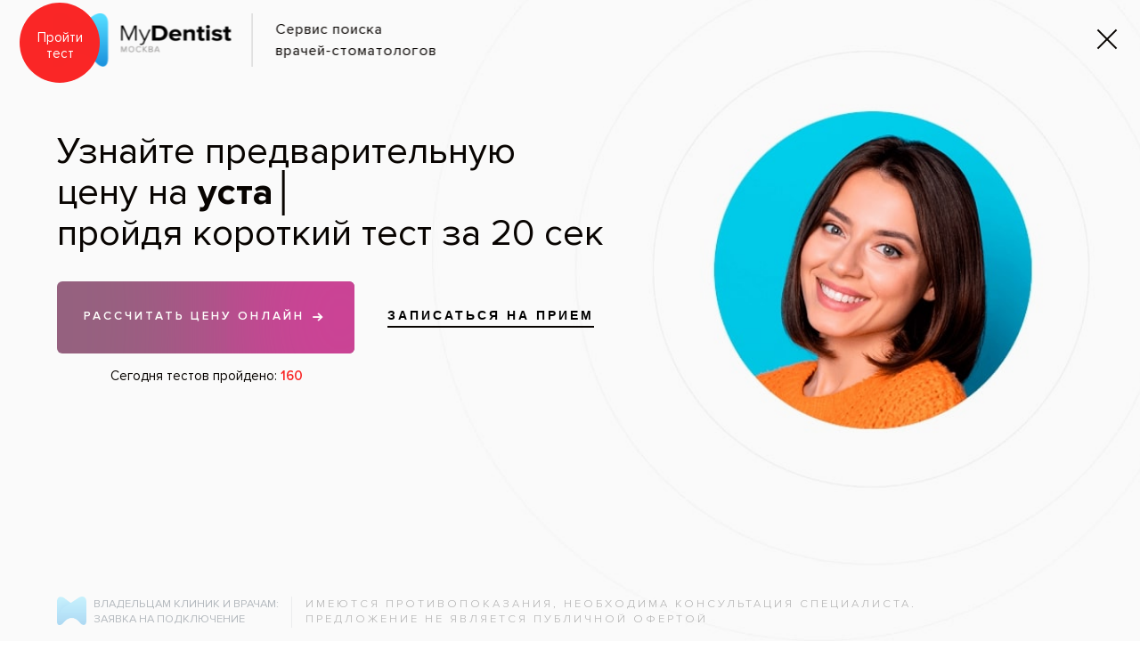

--- FILE ---
content_type: text/html; charset=UTF-8
request_url: https://mydentist.ru/msk/clinic/36867/
body_size: 38897
content:

<!DOCTYPE html>
<html>
<head>

	<title>Стоматология &laquoУстадент&raquo в Москве: цены, отзывы, адрес и время работы  — стоматологический портал MyDentist.ru</title>
	
	<meta charset="utf-8">
    <meta http-equiv="X-UA-Compatible" content="IE=edge">
    <meta name="viewport" content="width=device-width, initial-scale=1">
	<meta name="SKYPE_TOOLBAR" content="SKYPE_TOOLBAR_PARSER_COMPATIBLE">

			 
		<link link rel="preload" as="style" onload="this.onload=null;this.rel='stylesheet'" type="text/css" href="/local/templates/md_adaptive/bootstrap/css/bootstrap.min.css"/>
		 
		<link link rel="preload" as="style" onload="this.onload=null;this.rel='stylesheet'" type="text/css" href="/local/templates/md_adaptive/bootstrap-select/css/bootstrap-select.min.css"/>
		 
		<link link rel="preload" as="style" onload="this.onload=null;this.rel='stylesheet'" type="text/css" href="/local/templates/md_adaptive/bootstrap-timepicker/bootstrap-timepicker.min.css"/>
		 
		<link link rel="preload" as="style" onload="this.onload=null;this.rel='stylesheet'" type="text/css" href="/local/templates/md_adaptive/css/jquery.mCustomScrollbar.css"/>
		 
		<link link rel="preload" as="style" onload="this.onload=null;this.rel='stylesheet'" type="text/css" href="/local/templates/md_adaptive/css/owl.carousel.css"/>
		 
		<link link rel="preload" as="style" onload="this.onload=null;this.rel='stylesheet'" type="text/css" href="/local/templates/md_adaptive/css/clinic_detail.css"/>
			
		
	<meta http-equiv="Content-Type" content="text/html; charset=UTF-8" />
<meta name="keywords" content="стоматология &laquoУстадент&raquo в Москве, стоматология &laquoУстадент&raquo эконом-класса в Москве" />
<meta name="description" content="Стоматология эконом-класса &laquoУстадент&raquo оказывает профессиональные стоматологические услуги ежедневно, круглосуточно." />
<link href="/bitrix/js/main/core/css/core.css?16468462243963" type="text/css" rel="stylesheet" />



<link href="/local/templates/md_adaptive/components/bitrix/system.auth.form/sonet_tpl/style.css?1646840196442" type="text/css"  rel="stylesheet" />
<link href="/bitrix/components/seoc/cookies/templates/cookies_buttons/style.css?17540609042464" type="text/css"  data-template-style="true"  rel="stylesheet" />
<link href="/local/templates/md_adaptive/template_styles.css?1753081710387564" type="text/css"  data-template-style="true"  rel="stylesheet" />
<script type="text/javascript">if(!window.BX)window.BX={};if(!window.BX.message)window.BX.message=function(mess){if(typeof mess=='object') for(var i in mess) BX.message[i]=mess[i]; return true;};</script>
<script type="text/javascript">(window.BX||top.BX).message({'JS_CORE_LOADING':'Загрузка...','JS_CORE_NO_DATA':'- Нет данных -','JS_CORE_WINDOW_CLOSE':'Закрыть','JS_CORE_WINDOW_EXPAND':'Развернуть','JS_CORE_WINDOW_NARROW':'Свернуть в окно','JS_CORE_WINDOW_SAVE':'Сохранить','JS_CORE_WINDOW_CANCEL':'Отменить','JS_CORE_WINDOW_CONTINUE':'Продолжить','JS_CORE_H':'ч','JS_CORE_M':'м','JS_CORE_S':'с','JSADM_AI_HIDE_EXTRA':'Скрыть лишние','JSADM_AI_ALL_NOTIF':'Показать все','JSADM_AUTH_REQ':'Требуется авторизация!','JS_CORE_WINDOW_AUTH':'Войти','JS_CORE_IMAGE_FULL':'Полный размер'});</script>

<script type="text/javascript" src="/bitrix/js/main/core/core.js?1646846222538470"></script>

<script>BX.setJSList(['/bitrix/js/main/core/core_ajax.js','/bitrix/js/main/core/core_promise.js','/bitrix/js/main/polyfill/promise/js/promise.js','/bitrix/js/main/loadext/loadext.js','/bitrix/js/main/loadext/extension.js','/bitrix/js/main/polyfill/promise/js/promise.js','/bitrix/js/main/polyfill/find/js/find.js','/bitrix/js/main/polyfill/includes/js/includes.js','/bitrix/js/main/polyfill/matches/js/matches.js','/bitrix/js/ui/polyfill/closest/js/closest.js','/bitrix/js/main/polyfill/fill/main.polyfill.fill.js','/bitrix/js/main/polyfill/find/js/find.js','/bitrix/js/main/polyfill/matches/js/matches.js','/bitrix/js/main/polyfill/core/dist/polyfill.bundle.js','/bitrix/js/main/polyfill/core/dist/polyfill.bundle.js','/bitrix/js/main/lazyload/dist/lazyload.bundle.js','/bitrix/js/main/polyfill/core/dist/polyfill.bundle.js','/bitrix/js/main/parambag/dist/parambag.bundle.js']);
BX.setCSSList(['/bitrix/js/main/lazyload/dist/lazyload.bundle.css','/bitrix/js/main/parambag/dist/parambag.bundle.css']);</script>
<script type="text/javascript">(window.BX||top.BX).message({'LANGUAGE_ID':'ru','FORMAT_DATE':'DD.MM.YYYY','FORMAT_DATETIME':'DD.MM.YYYY HH:MI:SS','COOKIE_PREFIX':'BITRIX_SM','SERVER_TZ_OFFSET':'10800','SITE_ID':'s1','SITE_DIR':'/','USER_ID':'','SERVER_TIME':'1768393450','USER_TZ_OFFSET':'0','USER_TZ_AUTO':'Y','bitrix_sessid':'ea6f236846227ddf08472084cdca2865'});</script>


<script type="text/javascript" src="/bitrix/js/socialservices/ss.js?16468461621419"></script>


<script type="text/javascript" src="/bitrix/components/seoc/cookies/templates/cookies_buttons/script.js?17540609041812"></script>
<script type="text/javascript">var _ba = _ba || []; _ba.push(["aid", "de9e9d600c6669cf6b5a5de810ba71dc"]); _ba.push(["host", "mydentist.ru"]); (function() {var ba = document.createElement("script"); ba.type = "text/javascript"; ba.async = true;ba.src = (document.location.protocol == "https:" ? "https://" : "http://") + "bitrix.info/ba.js";var s = document.getElementsByTagName("script")[0];s.parentNode.insertBefore(ba, s);})();</script>


    <!--link rel="stylesheet" href="https://script.donkin-leads.ru/v2/dentolo.css"-->
    <link rel="stylesheet" href="https://cdn.reserve-donkin-leads.ru/dentolo/plugin/v2/dentolo.css"/>

</head>
<body>

	

<input type="hidden" name="realurlsite" value="/clinic/detail.php"> <input type="hidden" name="language_id" value="ru"> 
<!--'start_frame_cache_mdcomp_input_hidden'--><input type="hidden" name="userstatus" value="nonauth">	
<input type="hidden" name="gmaprefresh" value="1768393449,3600*5">
<input type="hidden" name="userstatusauth" value="0"> <input type="hidden" name="geocoordlocation" value="0,0"> <!--'end_frame_cache_mdcomp_input_hidden'-->
<div class="hidden-sm hidden-xs">
	 
</div>

<div class="layout-page">
 


							
							
		
		
 

<div id="navbar-positioner"></div>
<div id="navbar-spacer" class="navbar-spacer"></div>
<div id="navbar-panel" class="navbar_mobile visible-sm visible-xs">	
	<div class=" navbar-wrapper">
		<a class="logo-wrapper" href="/">
		  <div class="logo-block">
			<div class="logo">
				<img src="[data-uri]" alt="Mydentist" title="Mydentist">			</div>
			<div class="slogan">
				<div>
					<img src="[data-uri]" alt="Mydentist" title="Mydentist">				</div>
				<div class="cure_contr">Россия</div> 
			 </div>
		  </div>
		</a>
		<div class="navbar_handler_menu" id="open-sidebar"> 
			<span class="icon-bar"></span>
			<span class="icon-bar"></span>
			<span class="icon-bar"></span>
		</div>
	</div>	
</div>
<div class="layout-section_header hidden-sm hidden-xs ">

		
	<div class="container"> 
		<div class="layout-container"> 
			<div class="block-header" id="block-header">
													<a class="logo-wrapper"href="/">
				
								  <div class="logo-block">
					<div class="logo">
						<img src="[data-uri]" alt="Mydentist" title="Mydentist">					</div>
					<div class="slogan">
						<div>
							<img src="[data-uri]" alt="Mydentist" title="Mydentist">						</div>

						<div class="cure_contr">Россия</div>
					 </div>
				  </div>
									</a>
								  
				
				
<div class="selectors_block_screen">

	<div id="city_handler_screen" class="ui-selector city">
		<span class="ui-select-text city">Москва</span> 	
		<span class="ui-select_arrow glyphicon glyphicon-menu-down"></span>
	</div>
	
  	
</div>

 


<div class="selector_screen city" id="city_selector_screen">
		<div class="wrapper">
	
		<ul class="ul_countries"> 
				
					
			<li class="li_countries RU">
			
				<span>Россия</span>
				<ul class="ul_cities"> 
								
									  	
											<li class="li_city"><a  href="https://mydentist.ru">Москва</a></li>
									  
								
									  	
											<li class="li_city"><a  href="https://mydentist.ru/spb/">Санкт-Петербург</a></li>
									  
								
									  	
											<li class="li_city"><a  href="https://mydentist.ru/nn/">Нижний Новгород</a></li>
									  
								</ul>
			</li>
				
					
			<li class="li_countries UA">
			
				<span>Украина</span>
				<ul class="ul_cities"> 
								
									  	
											<li class="li_city"><a rel="nofollow" href="https://mydentist.ua">Киев</a></li>
									  
								
									  	
											<li class="li_city"><a rel="nofollow" href="https://mydentist.ua/kharkov/">Харьков</a></li>
									  
								
									  	
											<li class="li_city"><a rel="nofollow" href="https://mydentist.ua/lviv/">Львов</a></li>
									  
								
									  	
											<li class="li_city"><a rel="nofollow" href="https://mydentist.ua/odessa/">Одесса</a></li>
									  
								</ul>
			</li>
				
					
			<li class="li_countries LV">
			
				<span>Латвия</span>
				<ul class="ul_cities"> 
								
									  	
											<li class="li_city"><a rel="nofollow" href="https://mydentist.lv">Рига</a></li>
									  
								</ul>
			</li>
				
					
			<li class="li_countries EE">
			
				<span>Эстония</span>
				<ul class="ul_cities"> 
								
									  	
											<li class="li_city"><a rel="nofollow" href="https://mydentist.ee">Таллинн</a></li>
									  
								</ul>
			</li>
				
					
			<li class="li_countries BY">
			
				<span>Беларусь</span>
				<ul class="ul_cities"> 
								
									  	
											<li class="li_city"><a rel="nofollow" href="https://mydentist.by">Минск</a></li>
									  
								</ul>
			</li>
				</ul>
		
		<div class="clear"></div>
	</div>
</div>







			
				<!--'start_frame_cache_mdcomp_auth_user'-->

	<input id="cur_modal" value="auth-popup" type="hidden" /> 
	
	<div class="button-login">
	  <a class="button popup-open auth-popup-new js-modal">Вход и регистрация</a>
	  <div class="login-info">для желающих пользоваться всеми преимуществами сайта</div>
	</div>
	


<!--'end_frame_cache_mdcomp_auth_user'--> 

									
					
  

<div id="menu_header" class="menu_header">
<ul class="nav1">

    	<li>	<span><a href="/msk/clinic/">Клиники</a></span>
		</li>
    	<li><a href="/msk/doctor/">Врачи</a>	</li>
    	<li><a href="/services/">Услуги</a>	</li>
    	<li><a href="/diseases/">Болезни</a>	</li>
    	<li><a href="/blog/">Советы</a>	</li>
    	<li><a href="/consultation/">Консультация</a>	</li>
    	<li><a href="/owners/">Добавить клинику</a>	</li>
</ul> 

</div> 					
								
			</div><!-- block-header --> 
		</div><!-- layout-container -->
	</div><!-- container -->
</div><!-- layout-section_header -->


<div class="container">
	<div class="layout-container">

		
 





 


<div class="ci_padding_30 hidden-xs"></div>

<div class="clinic_item_containter" itemscope itemtype="http://schema.org/LocalBusiness">
	<div class="clinic_item_outer" id="clinic_item_outer">
	
			<meta itemprop="url" url="http://mydentist.ru/msk/clinic/36867/" /> 	
		
	
	
<div class="ci_header" id="ci_header"> 
<div class="row">


		
		<div class="col-sm-7 col-sm-push-2 ci_top_block" id="ci_name_container">
			<div class="ci_top_block_wrap">
				<div class="ci_wrap_cell">
				
														
					<h1 class="ci_title" itemprop="name">Стоматология Устадент</h1>
					
					
					<div class="ci_top_menu" id="ci_top_menu">
						<ul>
							<li><a href="#description">Описание</a></li>
														<li><a href="#services">Услуги и цены</a></li>
																																											<li><a href="#doctors">Врачи</a></li>
														<li><a href="#reviews">Отзывы</a></li>
						</ul>
					</div>
					
										
					<div class="clear"></div>
				
				</div><!-- ci_wrap_cell --> 
			</div>
		</div>
		<!-- ci_ctop_block -->
		
		<div class="clearfix visible-xs" id="spliter_header_xs"></div>  
		
		
			
			
		<div class="col-sm-2 col-sm-pull-7 col-xs-4 ci_logo" id="ci_logo_container">
			<div class="ci_wrap_cell">
				<meta itemprop="logo" content="http://mydentist.ru"/>
				<img src="/upload/resize_cache/iblock/276/86_86_1/устадент лого.png" alt="logo" />
			</div>
		</div>
			
			
		
		<div class="col-sm-3 col-xs-8 ci_rating" id="ci_rating_container">
			<div class="ci_wrap_cell">
				
					
					
												
														
														
																
									<div class="ci_phone popup-open callback-comagic ci_leave_feedback_by_zero" style="text-align:center;"> Позвонить </div>
								
									<span class="hidden" id="clinic_phone">74999000488</span>
																
														
												
								
				

					
 
<div class="ci_rating_wrap">
	
	
		<div class="ci_rating_number">4.5</div>

		<div class="ci_wrap_rating_stars">
			<div class="ci_rating_stars">
				<ul>
					 
						<li class="active"><a></a></li>
					 
						<li class="active"><a></a></li>
					 
						<li class="active"><a></a></li>
					 
						<li class="active"><a></a></li>
					 
						<li class="active" style="background-position:-9px 0;background-color:#85774d;"><a></a></li>
						
				</ul>
			</div>
			<div class="ci_make_rating" id="ci_make_rating">Оценить</div>
		</div><!-- ci_wrap_rating_stars -->
		
</div>
	
					
			</div><!-- ci_wrap_cell -->
		</div><!-- ci_rating -->
		
</div>		
</div><!-- ci_header -->

<div id="ci_header_padding"></div>
	
		
		<div class="row">
		<div class="ci_trans_blocks" id="ci_trans_blocks">
		
			<div id="ci_zoomin_btn" class="ci_zoomin_btn"></div>
			<div id="ci_zoom_marker" class="hidden-xs"></div>  
		
			<div class="ci_trans_wrapper" id="ci_trans_wrapper">
				<div class="ci_trans_col_left" id="ci_trans_col_left">
				 
					

<div class="owl-carousel ci_slider">

	<div class="item"> 
		  <img src="/upload/iblock/2e4/usta_stomatologiya.png" alt=""> 
		  <img title="" src="/upload/iblock/2e4/usta_stomatologiya.png" class="slide_bg">
	</div>

</div>

					
				</div><!-- ci_trans_col_left -->
				<div class="ci_trans_col_right" id="ci_trans_col_right">
								<script src="https://api-maps.yandex.ru/2.1/?apikey=bf851bd3-b4b3-43fd-b5a7-353d867314df&lang=ru_RU" type="text/javascript">
    </script>
		
	<script type="text/javascript">
		    ymaps.ready(function () {
    var myMap = new ymaps.Map('clinic_item_map', {
            center: [55.874713, 37.559911],
            zoom: 15,
            controls: []
        }, {
            suppressMapOpenBlock: true,
            searchControlProvider:false
        }),

        myPlacemark = new ymaps.Placemark(myMap.getCenter(), {
            hintContent: 'Стоматология Устадент ',
            balloonContent: 'ул.&nbsp;Дубнинская, д.&nbsp;26, корп. 1'
        }, {
 
        });

    myMap.geoObjects
        .add(myPlacemark)
});
	</script>

		<div id="clinic_item_map" style="height: 280px; width: 226px;">
		
		</div>
					
					
				</div><!-- ci_trans_col_right -->
				<div class="clear"></div>
			</div>

		</div>
	</div>
	
	 
	<div class="row">
		<div id="ci_description" class="ci_description">
			<div class="ci_col_right col-sm-3 col-sm-push-9">
				


<div class="ci_contacts_container">
	<div class="ci_contacts_block">
		<div class="ci_contacts_block_wrap">
			<div class="ci_phone" itemprop="telephone" >
							</div>
			<div class="ci_timetable">
																
					<div class="ci_timetable_item" itemprop="openingHours" datetime="пн-вс круглосуточно">
						<div class="ci_day">пн-вс</div>
						<div class="ci_time">круглосуточно</div>
					</div>
				
							</div><!-- ci_timetable -->
			
						<div class="ci_address small_addr" itemprop="address" itemscope itemtype="http://schema.org/PostalAddress">
				<span itemprop="streetAddress">ул.&nbsp;Дубнинская, д.&nbsp;26, корп. 1</span>
			</div>
			
								<div class="ci_metro_list">
										<div class="ci_metro_item">
						<span class="icon_metro metro_9">&nbsp;</span>
						<span class="metro_name">Бибирево</span>
						<span class="metro_distanse">3 км</span>
					</div>
										<div class="ci_metro_item">
						<span class="icon_metro metro_10">&nbsp;</span>
						<span class="metro_name">Селигерская</span>
						<span class="metro_distanse">1.25 км</span>
					</div>
									</div><!-- ci_metro_list -->
										
				<div class="ci_marshrut">
					<img src="[data-uri]"/>
					<a href="http://maps.google.com/maps?daddr=55.874713,37.559911" target="_blank">Проложить маршрут</a>
				</div>
				
						
						
			<div class="ya_widget_share">

	
	<div class="widget_title">Рассказать друзьям</div> 

	<script type="text/javascript" src="//yastatic.net/es5-shims/0.0.2/es5-shims.min.js" charset="utf-8"></script>
	<script type="text/javascript" src="//yastatic.net/share2/share.js" charset="utf-8"></script>
	<div class="ya-share2" data-services="vkontakte,facebook,odnoklassniki,moimir,gplus"></div>
</div>			
							<div class="your_is_owner">
					<a href="/owners/">Вы – владелец клиники?</a>
				</div>
						

			</div><!-- ci_contacts_block_wrap -->
	</div><!-- ci_contacts_block -->
	
	<div class="ci_how_to_drive">
		<div class="ci_how_to_drive_wrap">
									<div class="clear"></div>
			
						
		</div><!-- ci_how_to_drive_wrap -->
	</div><!-- ci_how_to_drive -->	
</div><!-- ci_contacts_container -->			</div>
			
			<div class="ci_col_left col-sm-9 col-sm-pull-3">
				<div data-link="#description"></div>
				<div class="ci_description_text"> 
					<p>Двери клиники «Устадент» открыты для пациентов круглые сутки, стоматология работает даже в праздники и выходные. Здесь можно бесплатно пройти консультацию у любого специалиста: ортодонта, ортопеда, имплантолога или хирурга. При имплантации клиентам предлагаются различные системы: израильские <a class="cross" href="/implantaciya-zubov/alpha-bio/">Alpha Bio</a> (бюджетные), корейские OSSTEM Implant (средней стоимости), немецкие Ankylos (Dentsply Friadent) и шведские <a class="cross" href="/implantaciya-zubov/astra-tech/">Astra Tech</a> (высокой ценовой категории).</p>

<p>В клинике практикуется лечение патологий прикуса на несъемной и съемной аппаратуре при помощи металлических, керамических, сапфировых и самолигирующих брекетов. Отбеливание проводится по технике BEYOND и OPALESCENCE, изготавливаются каппы для отбеливания в домашних условиях. В качестве <a class="cross" href="/esteticheskaya-stomatologiya/ukrashenie-zubov/">украшения на зуб</a> используются бриллианты и кристаллы Swarovski.</p>

<p>Клиенты могут получить дисконтные карты трех видов, скидка по которым, в зависимости от потраченной на лечение суммы, составляет от 5% до 20%.</p>

 
				</div>
			</div>
			<div class="clear"></div>
		</div>
	</div>
	
	
 
<div class="row">

	<div data-link="#services"></div>
		
	<div class="ci_services_title visible-xs">Услуги и цены</div> 
		
	<div class="ci_services" id="ci_services">	
		
		<div class="ci_service_price_block">
			<div class="ci_serv_menu hidden-xs" id="ci_serv_menu">
				<div class="ci_serv_menu_wrap">
					<div class="ci_serv_menu_title">Услуги и цены</div>
					<ul>	
						<li class="active_all"><a href="#all_prices">Все</a></li>
					
												
																		<li><a href="#38">Лечение зубов</a></li>
																								<li><a href="#44">Хирургия и удаление зубов</a></li>
																								<li><a href="#42">Пародонтология</a></li>
																								<li><a href="#43">Диагностика</a></li>
																								<li><a href="#47">Детская стоматология</a></li>
																								<li><a href="#46">Исправление прикуса</a></li>
																								<li><a href="#45">Протезирование зубов</a></li>
																								<li><a href="#57">Имплантация зубов</a></li>
																								<li><a href="#39">Отбеливание и чистка</a></li>
																								<li><a href="#48">Эстетическая стоматология</a></li>
												
												
					</ul>
				</div><!-- ci_serv_menu_wrap -->
			</div><!-- ci_serv_menu -->
			<div class="ci_serv_content">
				<div class="ci_serv_content_wrap" id="serv_scrollbar_container">
					
					<!-- AJAX LOADING HERE -->
				
				</div><!-- ci_serv_content_wrap -->
				<div style="height:10px;"></div>
				<div class="ci_more_services">Развернуть</div>
				<div class="ci_less_services">Свернуть</div>
			</div><!-- ci_serv_content -->
		</div><!-- ci_service_price_block -->
		
		<div class="serv_blocks_load hidden_blocks" id="serv_blocks_load">
			
									
			<!-- #38 -->
			
			<div class="ci_loadblock" data-link="#38">
			
					<div class="ci_scroll_block ci_scroll_custom ci_less_services_container">
						<div class="ci_serv_price_list">

							<table class="ci_table_serv_price_list">
							
															<tr class="ci_tr_serve_price">
									<td class="ci_td_serv_name">
										<div class="ci_price_item_title">Местная анестезия</div>
									</td>
									<td class="ci_td_serv_price">
																			<div class="ci_price_item_value">400&nbsp;
																						<span class="ci_rub">Р</span>
																				</div>
																		</td>
								</tr>	
															<tr class="ci_tr_serve_price">
									<td class="ci_td_serv_name">
										<div class="ci_price_item_title">Установка коффердама</div>
									</td>
									<td class="ci_td_serv_price">
																			<div class="ci_price_item_value">700&nbsp;
																						<span class="ci_rub">Р</span>
																				</div>
																		</td>
								</tr>	
															<tr class="ci_tr_serve_price">
									<td class="ci_td_serv_name">
										<div class="ci_price_item_title">Распломбировка</div>
									</td>
									<td class="ci_td_serv_price">
																			<div class="ci_price_item_value">1000&nbsp;
																						<span class="ci_rub">Р</span>
																				</div>
																		</td>
								</tr>	
															<tr class="ci_tr_serve_price">
									<td class="ci_td_serv_name">
										<div class="ci_price_item_title">Удаление зубного нерва</div>
									</td>
									<td class="ci_td_serv_price">
																		</td>
								</tr>	
															<tr class="ci_tr_serve_price">
									<td class="ci_td_serv_name">
										<div class="ci_price_item_title">Установка временной пломбы</div>
									</td>
									<td class="ci_td_serv_price">
																			<div class="ci_price_item_value">500&nbsp;
																						<span class="ci_rub">Р</span>
																				</div>
																		</td>
								</tr>	
															<tr class="ci_tr_serve_price">
									<td class="ci_td_serv_name">
										<div class="ci_price_item_title">Лечение кариеса</div>
									</td>
									<td class="ci_td_serv_price">
																			<div class="ci_price_item_value">1800&nbsp;
																						<span class="ci_rub">Р</span>
																				</div>
																		</td>
								</tr>	
															<tr class="ci_tr_serve_price">
									<td class="ci_td_serv_name">
										<div class="ci_price_item_title">Лечение альвеолита</div>
									</td>
									<td class="ci_td_serv_price">
																			<div class="ci_price_item_value">1000&nbsp;
																						<span class="ci_rub">Р</span>
																				</div>
																		</td>
								</tr>	
															<tr class="ci_tr_serve_price">
									<td class="ci_td_serv_name">
										<div class="ci_price_item_title">Лечение пульпита</div>
									</td>
									<td class="ci_td_serv_price">
																			<div class="ci_price_item_value">4000&nbsp;
																						<span class="ci_rub">Р</span>
																				</div>
																		</td>
								</tr>	
															<tr class="ci_tr_serve_price">
									<td class="ci_td_serv_name">
										<div class="ci_price_item_title">Установка светоотверждаемой пломбы</div>
									</td>
									<td class="ci_td_serv_price">
																			<div class="ci_price_item_value">1800&nbsp;
																						<span class="ci_rub">Р</span>
																				</div>
																		</td>
								</tr>	
														</table>
							
							<div class="clear"></div>
						</div><!-- ci_serv_price_list -->
					</div><!-- ci_scroll_custom -->

			</div><!-- ci_loadblock -->
			
												
			<!-- #44 -->
			
			<div class="ci_loadblock" data-link="#44">
			
					<div class="ci_scroll_block ci_scroll_custom ci_less_services_container">
						<div class="ci_serv_price_list">

							<table class="ci_table_serv_price_list">
							
															<tr class="ci_tr_serve_price">
									<td class="ci_td_serv_name">
										<div class="ci_price_item_title">Простое удаление зубов</div>
									</td>
									<td class="ci_td_serv_price">
																			<div class="ci_price_item_value">1000&nbsp;
																						<span class="ci_rub">Р</span>
																				</div>
																		</td>
								</tr>	
															<tr class="ci_tr_serve_price">
									<td class="ci_td_serv_name">
										<div class="ci_price_item_title">Удаление кист и гранулем</div>
									</td>
									<td class="ci_td_serv_price">
																		</td>
								</tr>	
															<tr class="ci_tr_serve_price">
									<td class="ci_td_serv_name">
										<div class="ci_price_item_title">Лоскутные операции</div>
									</td>
									<td class="ci_td_serv_price">
																			<div class="ci_price_item_value">7500&nbsp;
																						<span class="ci_rub">Р</span>
																				</div>
																		</td>
								</tr>	
															<tr class="ci_tr_serve_price">
									<td class="ci_td_serv_name">
										<div class="ci_price_item_title">Пластика уздечки языка или губы</div>
									</td>
									<td class="ci_td_serv_price">
																			<div class="ci_price_item_value">5000&nbsp;
																						<span class="ci_rub">Р</span>
																				</div>
																		</td>
								</tr>	
															<tr class="ci_tr_serve_price">
									<td class="ci_td_serv_name">
										<div class="ci_price_item_title">Сложное удаление зубов</div>
									</td>
									<td class="ci_td_serv_price">
																			<div class="ci_price_item_value">2000&nbsp;
																						<span class="ci_rub">Р</span>
																				</div>
																		</td>
								</tr>	
															<tr class="ci_tr_serve_price">
									<td class="ci_td_serv_name">
										<div class="ci_price_item_title">Удаление ретинированного зуба</div>
									</td>
									<td class="ci_td_serv_price">
																			<div class="ci_price_item_value">5000&nbsp;
																						<span class="ci_rub">Р</span>
																				</div>
																		</td>
								</tr>	
															<tr class="ci_tr_serve_price">
									<td class="ci_td_serv_name">
										<div class="ci_price_item_title">Синус-лифтинг</div>
									</td>
									<td class="ci_td_serv_price">
																			<div class="ci_price_item_value">25000&nbsp;
																						<span class="ci_rub">Р</span>
																				</div>
																		</td>
								</tr>	
															<tr class="ci_tr_serve_price">
									<td class="ci_td_serv_name">
										<div class="ci_price_item_title">Резекция верхушки корня</div>
									</td>
									<td class="ci_td_serv_price">
																			<div class="ci_price_item_value">4000&nbsp;
																						<span class="ci_rub">Р</span>
																				</div>
																		</td>
								</tr>	
															<tr class="ci_tr_serve_price">
									<td class="ci_td_serv_name">
										<div class="ci_price_item_title">Консультация стоматолога-хирурга</div>
									</td>
									<td class="ci_td_serv_price">
																		</td>
								</tr>	
														</table>
							
							<div class="clear"></div>
						</div><!-- ci_serv_price_list -->
					</div><!-- ci_scroll_custom -->

			</div><!-- ci_loadblock -->
			
												
			<!-- #42 -->
			
			<div class="ci_loadblock" data-link="#42">
			
					<div class="ci_scroll_block ci_scroll_custom ci_less_services_container">
						<div class="ci_serv_price_list">

							<table class="ci_table_serv_price_list">
							
															<tr class="ci_tr_serve_price">
									<td class="ci_td_serv_name">
										<div class="ci_price_item_title">Лечение пародонтита</div>
									</td>
									<td class="ci_td_serv_price">
																		</td>
								</tr>	
															<tr class="ci_tr_serve_price">
									<td class="ci_td_serv_name">
										<div class="ci_price_item_title">Лечение пародонтоза</div>
									</td>
									<td class="ci_td_serv_price">
																		</td>
								</tr>	
															<tr class="ci_tr_serve_price">
									<td class="ci_td_serv_name">
										<div class="ci_price_item_title">Лечение гингивита</div>
									</td>
									<td class="ci_td_serv_price">
																		</td>
								</tr>	
															<tr class="ci_tr_serve_price">
									<td class="ci_td_serv_name">
										<div class="ci_price_item_title">Консультация пародонтолога</div>
									</td>
									<td class="ci_td_serv_price">
																		</td>
								</tr>	
															<tr class="ci_tr_serve_price">
									<td class="ci_td_serv_name">
										<div class="ci_price_item_title">Лечение десен</div>
									</td>
									<td class="ci_td_serv_price">
																		</td>
								</tr>	
															<tr class="ci_tr_serve_price">
									<td class="ci_td_serv_name">
										<div class="ci_price_item_title">Лечение перикоронарита</div>
									</td>
									<td class="ci_td_serv_price">
																			<div class="ci_price_item_value">1500&nbsp;
																						<span class="ci_rub">Р</span>
																				</div>
																		</td>
								</tr>	
															<tr class="ci_tr_serve_price">
									<td class="ci_td_serv_name">
										<div class="ci_price_item_title">Лечение кисты зуба</div>
									</td>
									<td class="ci_td_serv_price">
																			<div class="ci_price_item_value">1000&nbsp;
																						<span class="ci_rub">Р</span>
																				</div>
																		</td>
								</tr>	
															<tr class="ci_tr_serve_price">
									<td class="ci_td_serv_name">
										<div class="ci_price_item_title">Пластика десен</div>
									</td>
									<td class="ci_td_serv_price">
																		</td>
								</tr>	
															<tr class="ci_tr_serve_price">
									<td class="ci_td_serv_name">
										<div class="ci_price_item_title">Лечение стоматита</div>
									</td>
									<td class="ci_td_serv_price">
																		</td>
								</tr>	
															<tr class="ci_tr_serve_price">
									<td class="ci_td_serv_name">
										<div class="ci_price_item_title">Шинирование зубов</div>
									</td>
									<td class="ci_td_serv_price">
																			<div class="ci_price_item_value">6000&nbsp;
																						<span class="ci_rub">Р</span>
																				</div>
																		</td>
								</tr>	
															<tr class="ci_tr_serve_price">
									<td class="ci_td_serv_name">
										<div class="ci_price_item_title">Кюретаж пародонтальных карманов</div>
									</td>
									<td class="ci_td_serv_price">
																			<div class="ci_price_item_value">18000&nbsp;
																						<span class="ci_rub">Р</span>
																				</div>
																		</td>
								</tr>	
															<tr class="ci_tr_serve_price">
									<td class="ci_td_serv_name">
										<div class="ci_price_item_title">Лечение периодонтита</div>
									</td>
									<td class="ci_td_serv_price">
																			<div class="ci_price_item_value">5000&nbsp;
																						<span class="ci_rub">Р</span>
																				</div>
																		</td>
								</tr>	
															<tr class="ci_tr_serve_price">
									<td class="ci_td_serv_name">
										<div class="ci_price_item_title">Ретракция десны</div>
									</td>
									<td class="ci_td_serv_price">
																			<div class="ci_price_item_value">100&nbsp;
																						<span class="ci_rub">Р</span>
																				</div>
																		</td>
								</tr>	
														</table>
							
							<div class="clear"></div>
						</div><!-- ci_serv_price_list -->
					</div><!-- ci_scroll_custom -->

			</div><!-- ci_loadblock -->
			
												
			<!-- #43 -->
			
			<div class="ci_loadblock" data-link="#43">
			
					<div class="ci_scroll_block ci_scroll_custom ci_less_services_container">
						<div class="ci_serv_price_list">

							<table class="ci_table_serv_price_list">
							
															<tr class="ci_tr_serve_price">
									<td class="ci_td_serv_name">
										<div class="ci_price_item_title">Прицельный рентген-снимок 1 зуба</div>
									</td>
									<td class="ci_td_serv_price">
																			<div class="ci_price_item_value">200&nbsp;
																						<span class="ci_rub">Р</span>
																				</div>
																		</td>
								</tr>	
															<tr class="ci_tr_serve_price">
									<td class="ci_td_serv_name">
										<div class="ci_price_item_title">Осмотр и консультация</div>
									</td>
									<td class="ci_td_serv_price">
																		</td>
								</tr>	
															<tr class="ci_tr_serve_price">
									<td class="ci_td_serv_name">
										<div class="ci_price_item_title">Рентген зубов</div>
									</td>
									<td class="ci_td_serv_price">
																			<div class="ci_price_item_value">200&nbsp;
																						<span class="ci_rub">Р</span>
																				</div>
																		</td>
								</tr>	
														</table>
							
							<div class="clear"></div>
						</div><!-- ci_serv_price_list -->
					</div><!-- ci_scroll_custom -->

			</div><!-- ci_loadblock -->
			
												
			<!-- #47 -->
			
			<div class="ci_loadblock" data-link="#47">
			
					<div class="ci_scroll_block ci_scroll_custom ci_less_services_container">
						<div class="ci_serv_price_list">

							<table class="ci_table_serv_price_list">
							
															<tr class="ci_tr_serve_price">
									<td class="ci_td_serv_name">
										<div class="ci_price_item_title">Удаление зубов у детей</div>
									</td>
									<td class="ci_td_serv_price">
																			<div class="ci_price_item_value">500&nbsp;
																						<span class="ci_rub">Р</span>
																				</div>
																		</td>
								</tr>	
														</table>
							
							<div class="clear"></div>
						</div><!-- ci_serv_price_list -->
					</div><!-- ci_scroll_custom -->

			</div><!-- ci_loadblock -->
			
												
			<!-- #46 -->
			
			<div class="ci_loadblock" data-link="#46">
			
					<div class="ci_scroll_block ci_scroll_custom ci_less_services_container">
						<div class="ci_serv_price_list">

							<table class="ci_table_serv_price_list">
							
															<tr class="ci_tr_serve_price">
									<td class="ci_td_serv_name">
										<div class="ci_price_item_title">Металлические брекеты</div>
									</td>
									<td class="ci_td_serv_price">
																			<div class="ci_price_item_value">10000&nbsp;
																						<span class="ci_rub">Р</span>
																				</div>
																		</td>
								</tr>	
															<tr class="ci_tr_serve_price">
									<td class="ci_td_serv_name">
										<div class="ci_price_item_title">Установка брекет-системы</div>
									</td>
									<td class="ci_td_serv_price">
																		</td>
								</tr>	
															<tr class="ci_tr_serve_price">
									<td class="ci_td_serv_name">
										<div class="ci_price_item_title">Керамические брекеты</div>
									</td>
									<td class="ci_td_serv_price">
																			<div class="ci_price_item_value">15000&nbsp;
																						<span class="ci_rub">Р</span>
																				</div>
																		</td>
								</tr>	
															<tr class="ci_tr_serve_price">
									<td class="ci_td_serv_name">
										<div class="ci_price_item_title">Сапфировые брекеты</div>
									</td>
									<td class="ci_td_serv_price">
																			<div class="ci_price_item_value">17000&nbsp;
																						<span class="ci_rub">Р</span>
																				</div>
																		</td>
								</tr>	
															<tr class="ci_tr_serve_price">
									<td class="ci_td_serv_name">
										<div class="ci_price_item_title">Ретейнер для зубов</div>
									</td>
									<td class="ci_td_serv_price">
																			<div class="ci_price_item_value">5000&nbsp;
																						<span class="ci_rub">Р</span>
																				</div>
																		</td>
								</tr>	
															<tr class="ci_tr_serve_price">
									<td class="ci_td_serv_name">
										<div class="ci_price_item_title">Съемная пластина для зубов</div>
									</td>
									<td class="ci_td_serv_price">
																			<div class="ci_price_item_value">10000&nbsp;
																						<span class="ci_rub">Р</span>
																				</div>
																		</td>
								</tr>	
															<tr class="ci_tr_serve_price">
									<td class="ci_td_serv_name">
										<div class="ci_price_item_title">Трейнер для зубов</div>
									</td>
									<td class="ci_td_serv_price">
																			<div class="ci_price_item_value">8000&nbsp;
																						<span class="ci_rub">Р</span>
																				</div>
																		</td>
								</tr>	
															<tr class="ci_tr_serve_price">
									<td class="ci_td_serv_name">
										<div class="ci_price_item_title">Консультация стоматолога-ортодонта</div>
									</td>
									<td class="ci_td_serv_price">
																		</td>
								</tr>	
															<tr class="ci_tr_serve_price">
									<td class="ci_td_serv_name">
										<div class="ci_price_item_title">Безлигатурные брекеты</div>
									</td>
									<td class="ci_td_serv_price">
																			<div class="ci_price_item_value">18000&nbsp;
																						<span class="ci_rub">Р</span>
																				</div>
																		</td>
								</tr>	
														</table>
							
							<div class="clear"></div>
						</div><!-- ci_serv_price_list -->
					</div><!-- ci_scroll_custom -->

			</div><!-- ci_loadblock -->
			
												
			<!-- #45 -->
			
			<div class="ci_loadblock" data-link="#45">
			
					<div class="ci_scroll_block ci_scroll_custom ci_less_services_container">
						<div class="ci_serv_price_list">

							<table class="ci_table_serv_price_list">
							
															<tr class="ci_tr_serve_price">
									<td class="ci_td_serv_name">
										<div class="ci_price_item_title">Консультация стоматолога-ортопеда</div>
									</td>
									<td class="ci_td_serv_price">
																		</td>
								</tr>	
															<tr class="ci_tr_serve_price">
									<td class="ci_td_serv_name">
										<div class="ci_price_item_title">Установка бюгельных протезов</div>
									</td>
									<td class="ci_td_serv_price">
																			<div class="ci_price_item_value">28000&nbsp;
																						<span class="ci_rub">Р</span>
																				</div>
																		</td>
								</tr>	
															<tr class="ci_tr_serve_price">
									<td class="ci_td_serv_name">
										<div class="ci_price_item_title">Установка мостовидных протезов</div>
									</td>
									<td class="ci_td_serv_price">
																		</td>
								</tr>	
															<tr class="ci_tr_serve_price">
									<td class="ci_td_serv_name">
										<div class="ci_price_item_title">Установка виниров на зубы</div>
									</td>
									<td class="ci_td_serv_price">
																			<div class="ci_price_item_value">6000&nbsp;
																						<span class="ci_rub">Р</span>
																				</div>
																		</td>
								</tr>	
															<tr class="ci_tr_serve_price">
									<td class="ci_td_serv_name">
										<div class="ci_price_item_title">Установка полных съемных протезов</div>
									</td>
									<td class="ci_td_serv_price">
																			<div class="ci_price_item_value">50000&nbsp;
																						<span class="ci_rub">Р</span>
																				</div>
																		</td>
								</tr>	
															<tr class="ci_tr_serve_price">
									<td class="ci_td_serv_name">
										<div class="ci_price_item_title">Установка пластиночных протезов</div>
									</td>
									<td class="ci_td_serv_price">
																			<div class="ci_price_item_value">15000&nbsp;
																						<span class="ci_rub">Р</span>
																				</div>
																		</td>
								</tr>	
															<tr class="ci_tr_serve_price">
									<td class="ci_td_serv_name">
										<div class="ci_price_item_title">Установка нейлоновых протезов</div>
									</td>
									<td class="ci_td_serv_price">
																			<div class="ci_price_item_value">25000&nbsp;
																						<span class="ci_rub">Р</span>
																				</div>
																		</td>
								</tr>	
															<tr class="ci_tr_serve_price">
									<td class="ci_td_serv_name">
										<div class="ci_price_item_title">Установка гибких протезов</div>
									</td>
									<td class="ci_td_serv_price">
																			<div class="ci_price_item_value">25000&nbsp;
																						<span class="ci_rub">Р</span>
																				</div>
																		</td>
								</tr>	
															<tr class="ci_tr_serve_price">
									<td class="ci_td_serv_name">
										<div class="ci_price_item_title">Установка адгезивных протезов</div>
									</td>
									<td class="ci_td_serv_price">
																		</td>
								</tr>	
															<tr class="ci_tr_serve_price">
									<td class="ci_td_serv_name">
										<div class="ci_price_item_title">Установка металлокерамических коронок</div>
									</td>
									<td class="ci_td_serv_price">
																			<div class="ci_price_item_value">8000&nbsp;
																						<span class="ci_rub">Р</span>
																				</div>
																		</td>
								</tr>	
															<tr class="ci_tr_serve_price">
									<td class="ci_td_serv_name">
										<div class="ci_price_item_title">Установка цельнокерамических коронок</div>
									</td>
									<td class="ci_td_serv_price">
																			<div class="ci_price_item_value">25000&nbsp;
																						<span class="ci_rub">Р</span>
																				</div>
																		</td>
								</tr>	
															<tr class="ci_tr_serve_price">
									<td class="ci_td_serv_name">
										<div class="ci_price_item_title">Установка металлических коронок</div>
									</td>
									<td class="ci_td_serv_price">
																			<div class="ci_price_item_value">3500&nbsp;
																						<span class="ci_rub">Р</span>
																				</div>
																		</td>
								</tr>	
															<tr class="ci_tr_serve_price">
									<td class="ci_td_serv_name">
										<div class="ci_price_item_title">Установка культевой вкладки</div>
									</td>
									<td class="ci_td_serv_price">
																			<div class="ci_price_item_value">5000&nbsp;
																						<span class="ci_rub">Р</span>
																				</div>
																		</td>
								</tr>	
															<tr class="ci_tr_serve_price">
									<td class="ci_td_serv_name">
										<div class="ci_price_item_title">Установка зубных штифтов</div>
									</td>
									<td class="ci_td_serv_price">
																			<div class="ci_price_item_value">1200&nbsp;
																						<span class="ci_rub">Р</span>
																				</div>
																		</td>
								</tr>	
															<tr class="ci_tr_serve_price">
									<td class="ci_td_serv_name">
										<div class="ci_price_item_title">Реставрация металлокерамики</div>
									</td>
									<td class="ci_td_serv_price">
																		</td>
								</tr>	
															<tr class="ci_tr_serve_price">
									<td class="ci_td_serv_name">
										<div class="ci_price_item_title">Установка зубных коронок</div>
									</td>
									<td class="ci_td_serv_price">
																		</td>
								</tr>	
															<tr class="ci_tr_serve_price">
									<td class="ci_td_serv_name">
										<div class="ci_price_item_title">Установка иммедиат-протезов</div>
									</td>
									<td class="ci_td_serv_price">
																			<div class="ci_price_item_value">9000&nbsp;
																						<span class="ci_rub">Р</span>
																				</div>
																		</td>
								</tr>	
															<tr class="ci_tr_serve_price">
									<td class="ci_td_serv_name">
										<div class="ci_price_item_title">Установка циркониевых коронок</div>
									</td>
									<td class="ci_td_serv_price">
																			<div class="ci_price_item_value">25000&nbsp;
																						<span class="ci_rub">Р</span>
																				</div>
																		</td>
								</tr>	
														</table>
							
							<div class="clear"></div>
						</div><!-- ci_serv_price_list -->
					</div><!-- ci_scroll_custom -->

			</div><!-- ci_loadblock -->
			
												
			<!-- #57 -->
			
			<div class="ci_loadblock" data-link="#57">
			
					<div class="ci_scroll_block ci_scroll_custom ci_less_services_container">
						<div class="ci_serv_price_list">

							<table class="ci_table_serv_price_list">
							
															<tr class="ci_tr_serve_price">
									<td class="ci_td_serv_name">
										<div class="ci_price_item_title">Консультация имплантолога</div>
									</td>
									<td class="ci_td_serv_price">
																		</td>
								</tr>	
															<tr class="ci_tr_serve_price">
									<td class="ci_td_serv_name">
										<div class="ci_price_item_title">Установка имплантов Astra Tech</div>
									</td>
									<td class="ci_td_serv_price">
																			<div class="ci_price_item_value">35000&nbsp;
																						<span class="ci_rub">Р</span>
																				</div>
																		</td>
								</tr>	
															<tr class="ci_tr_serve_price">
									<td class="ci_td_serv_name">
										<div class="ci_price_item_title">Установка имплантов Alpha Bio</div>
									</td>
									<td class="ci_td_serv_price">
																			<div class="ci_price_item_value">20000&nbsp;
																						<span class="ci_rub">Р</span>
																				</div>
																		</td>
								</tr>	
															<tr class="ci_tr_serve_price">
									<td class="ci_td_serv_name">
										<div class="ci_price_item_title">Установка имплантов Ankylos</div>
									</td>
									<td class="ci_td_serv_price">
																			<div class="ci_price_item_value">30000&nbsp;
																						<span class="ci_rub">Р</span>
																				</div>
																		</td>
								</tr>	
															<tr class="ci_tr_serve_price">
									<td class="ci_td_serv_name">
										<div class="ci_price_item_title">Одномоментная имплантация зубов</div>
									</td>
									<td class="ci_td_serv_price">
																		</td>
								</tr>	
															<tr class="ci_tr_serve_price">
									<td class="ci_td_serv_name">
										<div class="ci_price_item_title">Полная имплантация челюсти</div>
									</td>
									<td class="ci_td_serv_price">
																		</td>
								</tr>	
														</table>
							
							<div class="clear"></div>
						</div><!-- ci_serv_price_list -->
					</div><!-- ci_scroll_custom -->

			</div><!-- ci_loadblock -->
			
												
			<!-- #39 -->
			
			<div class="ci_loadblock" data-link="#39">
			
					<div class="ci_scroll_block ci_scroll_custom ci_less_services_container">
						<div class="ci_serv_price_list">

							<table class="ci_table_serv_price_list">
							
															<tr class="ci_tr_serve_price">
									<td class="ci_td_serv_name">
										<div class="ci_price_item_title">Чистка Air Flow</div>
									</td>
									<td class="ci_td_serv_price">
																			<div class="ci_price_item_value">6400&nbsp;
																						<span class="ci_rub">Р</span>
																				</div>
																		</td>
								</tr>	
															<tr class="ci_tr_serve_price">
									<td class="ci_td_serv_name">
										<div class="ci_price_item_title">Обучение навыкам гигиены</div>
									</td>
									<td class="ci_td_serv_price">
																			<div class="ci_price_item_value">300&nbsp;
																						<span class="ci_rub">Р</span>
																				</div>
																		</td>
								</tr>	
															<tr class="ci_tr_serve_price">
									<td class="ci_td_serv_name">
										<div class="ci_price_item_title">Отбеливание Opalescence</div>
									</td>
									<td class="ci_td_serv_price">
																			<div class="ci_price_item_value">5000&nbsp;
																						<span class="ci_rub">Р</span>
																				</div>
																		</td>
								</tr>	
															<tr class="ci_tr_serve_price">
									<td class="ci_td_serv_name">
										<div class="ci_price_item_title">Профессиональная чистка зубов</div>
									</td>
									<td class="ci_td_serv_price">
																			<div class="ci_price_item_value">4500&nbsp;
																						<span class="ci_rub">Р</span>
																				</div>
																		</td>
								</tr>	
															<tr class="ci_tr_serve_price">
									<td class="ci_td_serv_name">
										<div class="ci_price_item_title">Снятие зубных отложений</div>
									</td>
									<td class="ci_td_serv_price">
																			<div class="ci_price_item_value">200&nbsp;
																						<span class="ci_rub">Р</span>
																				</div>
																		</td>
								</tr>	
															<tr class="ci_tr_serve_price">
									<td class="ci_td_serv_name">
										<div class="ci_price_item_title">Фотоотбеливание</div>
									</td>
									<td class="ci_td_serv_price">
																		</td>
								</tr>	
															<tr class="ci_tr_serve_price">
									<td class="ci_td_serv_name">
										<div class="ci_price_item_title">Эндоотбеливание</div>
									</td>
									<td class="ci_td_serv_price">
																			<div class="ci_price_item_value">2500&nbsp;
																						<span class="ci_rub">Р</span>
																				</div>
																		</td>
								</tr>	
															<tr class="ci_tr_serve_price">
									<td class="ci_td_serv_name">
										<div class="ci_price_item_title">Изготовление кап для домашнего отбеливания</div>
									</td>
									<td class="ci_td_serv_price">
																			<div class="ci_price_item_value">1000&nbsp;
																						<span class="ci_rub">Р</span>
																				</div>
																		</td>
								</tr>	
															<tr class="ci_tr_serve_price">
									<td class="ci_td_serv_name">
										<div class="ci_price_item_title">Наборы для отбеливания</div>
									</td>
									<td class="ci_td_serv_price">
																		</td>
								</tr>	
															<tr class="ci_tr_serve_price">
									<td class="ci_td_serv_name">
										<div class="ci_price_item_title">Отбеливание Beyond</div>
									</td>
									<td class="ci_td_serv_price">
																			<div class="ci_price_item_value">5000&nbsp;
																						<span class="ci_rub">Р</span>
																				</div>
																		</td>
								</tr>	
														</table>
							
							<div class="clear"></div>
						</div><!-- ci_serv_price_list -->
					</div><!-- ci_scroll_custom -->

			</div><!-- ci_loadblock -->
			
												
			<!-- #48 -->
			
			<div class="ci_loadblock" data-link="#48">
			
					<div class="ci_scroll_block ci_scroll_custom ci_less_services_container">
						<div class="ci_serv_price_list">

							<table class="ci_table_serv_price_list">
							
															<tr class="ci_tr_serve_price">
									<td class="ci_td_serv_name">
										<div class="ci_price_item_title">Художественная реставрация зубов</div>
									</td>
									<td class="ci_td_serv_price">
																			<div class="ci_price_item_value">6000&nbsp;
																						<span class="ci_rub">Р</span>
																				</div>
																		</td>
								</tr>	
															<tr class="ci_tr_serve_price">
									<td class="ci_td_serv_name">
										<div class="ci_price_item_title">Украшения для зубов</div>
									</td>
									<td class="ci_td_serv_price">
																			<div class="ci_price_item_value">2500&nbsp;
																						<span class="ci_rub">Р</span>
																				</div>
																		</td>
								</tr>	
															<tr class="ci_tr_serve_price">
									<td class="ci_td_serv_name">
										<div class="ci_price_item_title">Полная реконструкция зуба с пломбировкой</div>
									</td>
									<td class="ci_td_serv_price">
																		</td>
								</tr>	
														</table>
							
							<div class="clear"></div>
						</div><!-- ci_serv_price_list -->
					</div><!-- ci_scroll_custom -->

			</div><!-- ci_loadblock -->
			
					
		</div><!-- serv_blocks_load hidden_blocks -->
		
	</div><!-- ci_services -->

</div>

 

	
		
	
	
			<br clear="all">
		
				
			<div class="compare_prices_block">
					<div class="compare_prices_title">
						Сравнить цены:
					</div>	
					<div class="compare_prices_block_items">
												
						<div class="compare_prices_item">	
							<a href="/msk/clinic/service/udalenie-kisty-zuba/bibirevo/">Удаление кист и гранулем у м. Бибирево</a>
						</div>
						
												
						<div class="compare_prices_item">	
							<a href="/msk/clinic/service/implanty-astra-tech/severniy-okrug/rayon-beskudnikovskiy/">Установка имплантов Astra Tech в районе Бескудниковский</a>
						</div>
						
												
						<div class="compare_prices_item">	
							<a href="/msk/clinic/service/hudozhestvennaya-restavraciya-zubov/severniy-okrug/">Художественная реставрация зубов в САО</a>
						</div>
						
											</div>
			</div>
		<div style="clear: both;"></div>
				
		
	
	
	
		
	
	

<!-- DOCTORS LIST -->
	<div class="row">
		<div class="ci_doctors_block">
			<div class="ci_less_doctors_container" id="ci_less_doctors_container">
				<div data-link="#doctors"></div>
				<div class="ci_doctors_block_wrap">
					<div class="ci_doctors_title">Врачи клиники</div>
					<ul class="ci_doctor_list">
												<li class="ci_doctor_item">
							<div class="ci_doc_photo">
																<a href="/msk/doctor/40808/"><img src="/upload/resize_cache/iblock/a3c/60_60_2/ryzhov.JPG" alt="Рыжов Армен Сергеевич" /></a>
															</div><!-- ci_doc_photo -->
							<div class="ci_doc_description">
								<div class="ci_doc_name"><a href="/msk/doctor/40808/">Рыжов Армен Сергеевич</a></div>
								<div class="ci_rating_block">
									<div class="ci_doc_rating_stars">
										<ul>
																																	<li></li>
																																	<li></li>
																																	<li></li>
																																	<li></li>
																																	<li></li>
																					</ul>
									</div>
									<div class="ci_doc_rating_num">0</div>
									<div class="ci_doc_comments_num"></div>
								</div><!-- ci_rating_block -->
								<div class="ci_doc_specialization">
																										<div>стоматолог-имплантолог</div>
																																										</div>
							</div><!-- ci_doc_description -->
						</li><!-- ci_doctor_item -->
												<li class="ci_doctor_item">
							<div class="ci_doc_photo">
																<a href="/msk/doctor/54501/"><img src="/upload/resize_cache/iblock/3eb/60_60_2/parkuev.jpg" alt="Паркуев Карим Саладинович" /></a>
															</div><!-- ci_doc_photo -->
							<div class="ci_doc_description">
								<div class="ci_doc_name"><a href="/msk/doctor/54501/">Паркуев Карим Саладинович</a></div>
								<div class="ci_rating_block">
									<div class="ci_doc_rating_stars">
										<ul>
																																	<li></li>
																																	<li></li>
																																	<li></li>
																																	<li></li>
																																	<li></li>
																					</ul>
									</div>
									<div class="ci_doc_rating_num">0</div>
									<div class="ci_doc_comments_num"></div>
								</div><!-- ci_rating_block -->
								<div class="ci_doc_specialization">
																										<div>стоматолог-терапевт</div>
																																										</div>
							</div><!-- ci_doc_description -->
						</li><!-- ci_doctor_item -->
												<li class="ci_doctor_item">
							<div class="ci_doc_photo">
																<a href="/msk/doctor/54502/"><img src="/upload/resize_cache/iblock/cbb/60_60_2/levchenko.jpg" alt="Левченко Светлана Ивановна" /></a>
															</div><!-- ci_doc_photo -->
							<div class="ci_doc_description">
								<div class="ci_doc_name"><a href="/msk/doctor/54502/">Левченко Светлана Ивановна</a></div>
								<div class="ci_rating_block">
									<div class="ci_doc_rating_stars">
										<ul>
																																	<li class="active"></li>
																																	<li class="active"></li>
																																	<li class="active"></li>
																																	<li></li>
																																	<li></li>
																					</ul>
									</div>
									<div class="ci_doc_rating_num">3.2</div>
									<div class="ci_doc_comments_num">1</div>
								</div><!-- ci_rating_block -->
								<div class="ci_doc_specialization">
																										<div>врач-ортодонт</div>
																									</div>
							</div><!-- ci_doc_description -->
						</li><!-- ci_doctor_item -->
												<li class="ci_doctor_item">
							<div class="ci_doc_photo">
																<a href="/msk/doctor/54503/"><img src="/upload/resize_cache/iblock/509/60_60_2/stepanyan.jpg" alt="Степанян Марина Арменаковна" /></a>
															</div><!-- ci_doc_photo -->
							<div class="ci_doc_description">
								<div class="ci_doc_name"><a href="/msk/doctor/54503/">Степанян Марина Арменаковна</a></div>
								<div class="ci_rating_block">
									<div class="ci_doc_rating_stars">
										<ul>
																																	<li></li>
																																	<li></li>
																																	<li></li>
																																	<li></li>
																																	<li></li>
																					</ul>
									</div>
									<div class="ci_doc_rating_num">0</div>
									<div class="ci_doc_comments_num"></div>
								</div><!-- ci_rating_block -->
								<div class="ci_doc_specialization">
																										<div>стоматолог-терапевт</div>
																																																											</div>
							</div><!-- ci_doc_description -->
						</li><!-- ci_doctor_item -->
												<li class="ci_doctor_item">
							<div class="ci_doc_photo">
																<a href="/msk/doctor/65975/"><img src="/upload/resize_cache/iblock/0f2/60_60_2/ishmetov-zhakhongir-anvarovich.jpg" alt="Ишметов Жахонгир Анварович" /></a>
															</div><!-- ci_doc_photo -->
							<div class="ci_doc_description">
								<div class="ci_doc_name"><a href="/msk/doctor/65975/">Ишметов Жахонгир Анварович</a></div>
								<div class="ci_rating_block">
									<div class="ci_doc_rating_stars">
										<ul>
																																	<li></li>
																																	<li></li>
																																	<li></li>
																																	<li></li>
																																	<li></li>
																					</ul>
									</div>
									<div class="ci_doc_rating_num">0</div>
									<div class="ci_doc_comments_num"></div>
								</div><!-- ci_rating_block -->
								<div class="ci_doc_specialization">
																										<div>стоматолог-терапевт</div>
																									</div>
							</div><!-- ci_doc_description -->
						</li><!-- ci_doctor_item -->
												<li class="ci_doctor_item">
							<div class="ci_doc_photo">
																<a href="/msk/doctor/65976/"><img src="/upload/resize_cache/iblock/6e9/60_60_2/gasanov-zaur-abdurashidovich.jpg" alt="Гасанов Заур Абдурашидович" /></a>
															</div><!-- ci_doc_photo -->
							<div class="ci_doc_description">
								<div class="ci_doc_name"><a href="/msk/doctor/65976/">Гасанов Заур Абдурашидович</a></div>
								<div class="ci_rating_block">
									<div class="ci_doc_rating_stars">
										<ul>
																																	<li></li>
																																	<li></li>
																																	<li></li>
																																	<li></li>
																																	<li></li>
																					</ul>
									</div>
									<div class="ci_doc_rating_num">0</div>
									<div class="ci_doc_comments_num"></div>
								</div><!-- ci_rating_block -->
								<div class="ci_doc_specialization">
																										<div>стоматолог-терапевт</div>
																									</div>
							</div><!-- ci_doc_description -->
						</li><!-- ci_doctor_item -->
												<li class="ci_doctor_item">
							<div class="ci_doc_photo">
																<a href="/msk/doctor/65977/"><img src="/upload/resize_cache/iblock/fd4/60_60_2/nezhurko-dmitriy-vasilevich.jpg" alt="Нежурко Дмитрий Васильевич" /></a>
															</div><!-- ci_doc_photo -->
							<div class="ci_doc_description">
								<div class="ci_doc_name"><a href="/msk/doctor/65977/">Нежурко Дмитрий Васильевич</a></div>
								<div class="ci_rating_block">
									<div class="ci_doc_rating_stars">
										<ul>
																																	<li></li>
																																	<li></li>
																																	<li></li>
																																	<li></li>
																																	<li></li>
																					</ul>
									</div>
									<div class="ci_doc_rating_num">0</div>
									<div class="ci_doc_comments_num"></div>
								</div><!-- ci_rating_block -->
								<div class="ci_doc_specialization">
																										<div>стоматолог-терапевт</div>
																									</div>
							</div><!-- ci_doc_description -->
						</li><!-- ci_doctor_item -->
												<li class="ci_doctor_item">
							<div class="ci_doc_photo">
																<a href="/msk/doctor/65978/"><img src="/bitrix/templates/dantisti//images/nophotodoc.png" alt="Амбарцумян Белла Михайловна" /></a>
															</div><!-- ci_doc_photo -->
							<div class="ci_doc_description">
								<div class="ci_doc_name"><a href="/msk/doctor/65978/">Амбарцумян Белла Михайловна</a></div>
								<div class="ci_rating_block">
									<div class="ci_doc_rating_stars">
										<ul>
																																	<li></li>
																																	<li></li>
																																	<li></li>
																																	<li></li>
																																	<li></li>
																					</ul>
									</div>
									<div class="ci_doc_rating_num">0</div>
									<div class="ci_doc_comments_num"></div>
								</div><!-- ci_rating_block -->
								<div class="ci_doc_specialization">
																										<div>стоматолог-терапевт</div>
																									</div>
							</div><!-- ci_doc_description -->
						</li><!-- ci_doctor_item -->
											</ul><!-- ci_doctor_list -->
					<div class="clear"></div>
				</div><!-- ci_doctors_block_wrap -->
			</div><!-- ci_less_doctors_container -->
			<div id="ci_more_doctors" class="ci_more_doctors">Все врачи клиники <span>8</span></div>
			<div id="ci_less_doctors" class="ci_less_doctors">Cвернуть</div>
		</div><!-- ci_doctors_block -->
	</div><!-- row -->

 

	<div class="row">
		

<div class="ci_review_global" data-link="#reviews">

	<div class="ci_reviews_container" id="ci_reviews_list_block" >

		<div class="ci_reviews_wrap_header">
			<div class="ci_reviews_header">
				<div class="ci_reviews_title">Отзывы <span class="ci_reviews_cnt">28</span></div>
							</div>
			<div class="add_your_comment_title" id="add_your_comment_title">Ваш отзыв</div>
		</div>
		
		<div class="ci_gradient_wrap">
					</div>
		<div class="ci_less_reviews_container ci_scroll_custom_reviews" id="ci_less_reviews_container">
			<div class="ci_reviews_wrap">
				<div class="ci_reviews_list">
					<ul>

											
						
												
						<li class="ci_review_item" id="parent_id_9067">

						
							<div class="ci_review_wrap">
								<div class="ci_review_content">
								Профессиональные врачи здесь работают. Направили специально из другой клиники, так как не смогли справиться с моими каналами. Принимал Паркуев Карим Саладинович. Огромное ему спасибо за мастерство. Пролечил зуб, теперь ничего не беспокоит. 								</div>
								
								<div class="ci_review_text_footer">
																									<div class="ci_review_rating">
										<ul>
																																<li class="active"></li>
																																<li class="active"></li>
																																<li class="active"></li>
																																<li class="active"></li>
																																<li class="active"></li>
																				</ul>
									</div>
									
																		<div class="ci_review_rating_mark">5</div>
																		
																
																		<div class="ci_review_datatime">14.09.17</div> 

									
								</div><!-- ci_review_text_footer -->
								
								<div class="ci_review_decor_arrow"></div>
							</div><!-- ci_review_wrap -->
							<div class="ci_review_item_footer">
								<div class="ci_review_owner_name">Анастасия								
																
								</div>
																
																<div class="ci_review_mark_container">
								
																		
									<div class="ci_likes_container">
										<div class="ci_like ci_review_mark_yes like" id="like9067" data-id="9067" data-clinickid="1" data-click="like">Да <span class="like_y">0</span></div>
										<div class="ci_like ci_review_mark_no dislike" id="dislike9067" data-id="9067" data-clinickid="1" data-click="dislike">Нет <span class="like_n">0</span></div>
									</div>
									
																		
								</div>
															</div>
							
														
														
						</li>
												
												
						<li class="ci_review_item" id="parent_id_7768">

						
							<div class="ci_review_wrap">
								<div class="ci_review_content">
								Хорошая акция у них сейчас - за 2990 профессиональная гигиена. Была на приеме у врача Заура Гасанова. Врач понравился, все быстро почистил, сразу результат был виден, совсем другой оттенок у зубов стал. 								</div>
								
								<div class="ci_review_text_footer">
																									<div class="ci_review_rating">
										<ul>
																																<li class="active"></li>
																																<li class="active"></li>
																																<li class="active"></li>
																																<li class="active"></li>
																																<li></li>
																				</ul>
									</div>
									
																		<div class="ci_review_rating_mark">4</div>
																		
																
																		<div class="ci_review_datatime">19.03.17</div> 

									
								</div><!-- ci_review_text_footer -->
								
								<div class="ci_review_decor_arrow"></div>
							</div><!-- ci_review_wrap -->
							<div class="ci_review_item_footer">
								<div class="ci_review_owner_name">Катрина								
																
								</div>
																
																<div class="ci_review_mark_container">
								
																		
									<div class="ci_likes_container">
										<div class="ci_like ci_review_mark_yes like" id="like7768" data-id="7768" data-clinickid="1" data-click="like">Да <span class="like_y">0</span></div>
										<div class="ci_like ci_review_mark_no dislike" id="dislike7768" data-id="7768" data-clinickid="1" data-click="dislike">Нет <span class="like_n">0</span></div>
									</div>
									
																		
								</div>
															</div>
							
														
														
						</li>
												
												
						<li class="ci_review_item" id="parent_id_5450">

						
							<div class="ci_review_wrap">
								<div class="ci_review_content">
								У меня вечером сильно разболелся зуб, до утра дотерпеть было бы очень проблематично. Поэтому спасением стала клиника "Устадент", которая работает круглосуточно. Первое, на что обращаешь внимание при посещении клиники - комфортная успокаивающая обстановка и вежливый внимательный персонал. Понравилось, что доктор в процессе лечения комментировал и объяснял каждое свое действие и прислушивался к моим пожеланиям. То есть, если мне в какой-то момент было не комфортно, мог ненадолго приостановить работу. Пломбировали зуб с местной анестезией, момент прокола был практически не ощутим и по времени весь процесс занял около 30 - 40 минут. Стоимость услуги достаточно приемлемая - чуть больше двух тысяч. Жаль, не запомнила фамилию врача, это было мое первое посещение клиники, но точно не последнее.								</div>
								
								<div class="ci_review_text_footer">
																									<div class="ci_review_rating">
										<ul>
																																<li class="active"></li>
																																<li class="active"></li>
																																<li class="active"></li>
																																<li class="active"></li>
																																<li class="active"></li>
																				</ul>
									</div>
									
																		<div class="ci_review_rating_mark">5</div>
																		
																
																		<div class="ci_review_datatime">25.03.16</div> 

									
								</div><!-- ci_review_text_footer -->
								
								<div class="ci_review_decor_arrow"></div>
							</div><!-- ci_review_wrap -->
							<div class="ci_review_item_footer">
								<div class="ci_review_owner_name">Ольга								
																
								</div>
																
																<div class="ci_review_mark_container">
								
																		
									<div class="ci_likes_container">
										<div class="ci_like ci_review_mark_yes like" id="like5450" data-id="5450" data-clinickid="1" data-click="like">Да <span class="like_y">0</span></div>
										<div class="ci_like ci_review_mark_no dislike" id="dislike5450" data-id="5450" data-clinickid="1" data-click="dislike">Нет <span class="like_n">1</span></div>
									</div>
									
																		
								</div>
															</div>
							
														
														
						</li>
												
												
						<li class="ci_review_item" id="parent_id_5449">

						
							<div class="ci_review_wrap">
								<div class="ci_review_content">
								Начиная со средины дня субботы у меня начал болеть, думал что смогу дотерпеть до понедельника и схожу в привычную мне стоматологию. Однаком сильная боль заставила искать ближайшую стоматологию, которой оказалась Устадент.
<br />Зуб, к сожалению, пришлось удалить, и есть отбросить этот неприятный момент, то обслуживание можно смело оценить на 5.
<br />Все очень чисто и цивильно, так что классификация "эконом" не относится к уровню сервиса. Врач (к сожалению, не запомнил имя) спросил об аллергии на анальгетики, потом сделал двойную анестезию и удалил зуб. На все манипуляции ушло не больше получаса, а ценник составил 2900 рублей.
<br />Учитывая сервис, выходной день и оперативность - это справедливая цена								</div>
								
								<div class="ci_review_text_footer">
																									<div class="ci_review_rating">
										<ul>
																																<li class="active"></li>
																																<li class="active"></li>
																																<li class="active"></li>
																																<li class="active"></li>
																																<li class="active"></li>
																				</ul>
									</div>
									
																		<div class="ci_review_rating_mark">5</div>
																		
																
																		<div class="ci_review_datatime">25.03.16</div> 

									
								</div><!-- ci_review_text_footer -->
								
								<div class="ci_review_decor_arrow"></div>
							</div><!-- ci_review_wrap -->
							<div class="ci_review_item_footer">
								<div class="ci_review_owner_name">Андрей								
																
								</div>
																
																<div class="ci_review_mark_container">
								
																		
									<div class="ci_likes_container">
										<div class="ci_like ci_review_mark_yes like" id="like5449" data-id="5449" data-clinickid="1" data-click="like">Да <span class="like_y">0</span></div>
										<div class="ci_like ci_review_mark_no dislike" id="dislike5449" data-id="5449" data-clinickid="1" data-click="dislike">Нет <span class="like_n">0</span></div>
									</div>
									
																		
								</div>
															</div>
							
														
														
						</li>
												
												
						<li class="ci_review_item" id="parent_id_5347">

						
							<div class="ci_review_wrap">
								<div class="ci_review_content">
								Пошел лечить зубы в эту клинику по двум причинам. Первая причина, близко к месту моего проживания, вторая причина возможность вылечить хорошо мой больной зуб за не большие деньги. Под пломбой разболелся зуб, пломбе лет восемь. Вскрыли старую пломбу, прочистили канал, зацементировали новую пломбу. Все просто, быстро, удобно и дёшево.								</div>
								
								<div class="ci_review_text_footer">
																									<div class="ci_review_rating">
										<ul>
																																<li class="active"></li>
																																<li class="active"></li>
																																<li class="active"></li>
																																<li class="active"></li>
																																<li class="active"></li>
																				</ul>
									</div>
									
																		<div class="ci_review_rating_mark">5</div>
																		
																
																		<div class="ci_review_datatime">29.02.16</div> 

									
								</div><!-- ci_review_text_footer -->
								
								<div class="ci_review_decor_arrow"></div>
							</div><!-- ci_review_wrap -->
							<div class="ci_review_item_footer">
								<div class="ci_review_owner_name">Иван Яковлев									
																
								</div>
																
																<div class="ci_review_mark_container">
								
																		
									<div class="ci_likes_container">
										<div class="ci_like ci_review_mark_yes like" id="like5347" data-id="5347" data-clinickid="1" data-click="like">Да <span class="like_y">1</span></div>
										<div class="ci_like ci_review_mark_no dislike" id="dislike5347" data-id="5347" data-clinickid="1" data-click="dislike">Нет <span class="like_n">0</span></div>
									</div>
									
																		
								</div>
															</div>
							
														
														
						</li>
												
												
						<li class="ci_review_item" id="parent_id_5334">

						
							<div class="ci_review_wrap">
								<div class="ci_review_content">
								В клинику Устадент отправила меня подруга. В первый раз мне удаляли старую пломбу, она уже потемнела и кариес пошел вокруг . Зачистили и поставили новую пломбу, сделали аккуратно и без укола . Врач Юлия Михайловна пока лечила, все время мне рассказывала что делает и показывала в зеркало. Второй раз я приходила выдергивать зуб мудрости. Анатолий Евгеньевич выдернул быстро я даже не поняла , больше настраивалась и боялась. Пломба мне обошлась около 4 тыс. и тысяча за удаление. Осталась всем довольна.								</div>
								
								<div class="ci_review_text_footer">
																									<div class="ci_review_rating">
										<ul>
																																<li class="active"></li>
																																<li class="active"></li>
																																<li class="active"></li>
																																<li class="active"></li>
																																<li class="active"></li>
																				</ul>
									</div>
									
																		<div class="ci_review_rating_mark">5</div>
																		
																
																		<div class="ci_review_datatime">27.02.16</div> 

									
								</div><!-- ci_review_text_footer -->
								
								<div class="ci_review_decor_arrow"></div>
							</div><!-- ci_review_wrap -->
							<div class="ci_review_item_footer">
								<div class="ci_review_owner_name">Ksuhka								
																
								</div>
																
																<div class="ci_review_mark_container">
								
																		
									<div class="ci_likes_container">
										<div class="ci_like ci_review_mark_yes like" id="like5334" data-id="5334" data-clinickid="1" data-click="like">Да <span class="like_y">0</span></div>
										<div class="ci_like ci_review_mark_no dislike" id="dislike5334" data-id="5334" data-clinickid="1" data-click="dislike">Нет <span class="like_n">0</span></div>
									</div>
									
																		
								</div>
															</div>
							
														
														
						</li>
												
												
						<li class="ci_review_item" id="parent_id_5323">

						
							<div class="ci_review_wrap">
								<div class="ci_review_content">
								У моего ребенка сильно разболелся зубик мы уже пили таблетки от зубной боли и прилаживали компрессы но не чего не помогало. Благо что стоматологическая клиника «Устадент»  находится не далеко от нашего дома и работает круглосуточно.Обратившись в клинику с нашей проблемой нас направили к врачу  Анатолию Евгеньевичу. Наш молочный зубик вырвали очень быстро и безболезненно что мой ребенок даже не почувствовал. Заплатили мы 1200 руб за всю процедуру.								</div>
								
								<div class="ci_review_text_footer">
																									<div class="ci_review_rating">
										<ul>
																																<li class="active"></li>
																																<li class="active"></li>
																																<li class="active"></li>
																																<li class="active"></li>
																																<li class="active"></li>
																				</ul>
									</div>
									
																		<div class="ci_review_rating_mark">5</div>
																		
																
																		<div class="ci_review_datatime">26.02.16</div> 

									
								</div><!-- ci_review_text_footer -->
								
								<div class="ci_review_decor_arrow"></div>
							</div><!-- ci_review_wrap -->
							<div class="ci_review_item_footer">
								<div class="ci_review_owner_name">Ирина								
																
								</div>
																
																<div class="ci_review_mark_container">
								
																		
									<div class="ci_likes_container">
										<div class="ci_like ci_review_mark_yes like" id="like5323" data-id="5323" data-clinickid="1" data-click="like">Да <span class="like_y">0</span></div>
										<div class="ci_like ci_review_mark_no dislike" id="dislike5323" data-id="5323" data-clinickid="1" data-click="dislike">Нет <span class="like_n">0</span></div>
									</div>
									
																		
								</div>
															</div>
							
														
														
						</li>
												
												
						<li class="ci_review_item" id="parent_id_5322">

						
							<div class="ci_review_wrap">
								<div class="ci_review_content">
								Недавно посетил клинику стоматологии Устадент. Откололась пломба и стал сильно болеть в особенности от холодного. Сегодня лечить зубы не дешёвое удовольствие, но по сравнению с другими клиниками здесь относительно не дорого. Стоматолог молодец, сделал укол которого я почти не почувствовал, зуб запломбировал минут за 15-20 и при чем очень качественно. С возрастом понимаешь насколько важны здоровые и крепкие зубы, поэтому буду посещать регулярно стоматолога, хотя бы раз в год. Хочу поблагодарить врача за хорошее лечение и полезную консультацию. Всем здоровья и берегите свои зубы.)  								</div>
								
								<div class="ci_review_text_footer">
																									<div class="ci_review_rating">
										<ul>
																																<li class="active"></li>
																																<li class="active"></li>
																																<li class="active"></li>
																																<li class="active"></li>
																																<li class="active"></li>
																				</ul>
									</div>
									
																		<div class="ci_review_rating_mark">5</div>
																		
																
																		<div class="ci_review_datatime">26.02.16</div> 

									
								</div><!-- ci_review_text_footer -->
								
								<div class="ci_review_decor_arrow"></div>
							</div><!-- ci_review_wrap -->
							<div class="ci_review_item_footer">
								<div class="ci_review_owner_name">Роман 								
																
								</div>
																
																<div class="ci_review_mark_container">
								
																		
									<div class="ci_likes_container">
										<div class="ci_like ci_review_mark_yes like" id="like5322" data-id="5322" data-clinickid="1" data-click="like">Да <span class="like_y">0</span></div>
										<div class="ci_like ci_review_mark_no dislike" id="dislike5322" data-id="5322" data-clinickid="1" data-click="dislike">Нет <span class="like_n">0</span></div>
									</div>
									
																		
								</div>
															</div>
							
														
														
						</li>
												
												
						<li class="ci_review_item" id="parent_id_5306">

						
							<div class="ci_review_wrap">
								<div class="ci_review_content">
								Записывался на комплексное лечение,нужен был срочно ремонт зубов.Не стал долго решаться с выбором и выбрал эту клинику Устадент.Цены приемлемы,профессиональный коллектив,отличный доктор и качественная аппаратура.Моя оценка твердая четыре,почему не пять,наверно мы привыкли на 5 с плюсом перед нами должны танцевать.								</div>
								
								<div class="ci_review_text_footer">
																									<div class="ci_review_rating">
										<ul>
																																<li class="active"></li>
																																<li class="active"></li>
																																<li class="active"></li>
																																<li class="active"></li>
																																<li></li>
																				</ul>
									</div>
									
																		<div class="ci_review_rating_mark">4</div>
																		
																
																		<div class="ci_review_datatime">25.02.16</div> 

									
								</div><!-- ci_review_text_footer -->
								
								<div class="ci_review_decor_arrow"></div>
							</div><!-- ci_review_wrap -->
							<div class="ci_review_item_footer">
								<div class="ci_review_owner_name">Андрей								
																
								</div>
																
																<div class="ci_review_mark_container">
								
																		
									<div class="ci_likes_container">
										<div class="ci_like ci_review_mark_yes like" id="like5306" data-id="5306" data-clinickid="1" data-click="like">Да <span class="like_y">0</span></div>
										<div class="ci_like ci_review_mark_no dislike" id="dislike5306" data-id="5306" data-clinickid="1" data-click="dislike">Нет <span class="like_n">0</span></div>
									</div>
									
																		
								</div>
															</div>
							
														
														
						</li>
												
												
						<li class="ci_review_item" id="parent_id_5304">

						
							<div class="ci_review_wrap">
								<div class="ci_review_content">
								Обратиться сюда полечить зубы, мне посоветовал мой дядя к которому, я приехал в гости. В данной стоматологической клинике, мне удаляли нерв чистили канал и ставили две пломбы. Лечение здесь очень безболезненное, перед удалением нерва сделали укол всё занемело ничего не чувствовал. Поставили пломбы на раз два, все четко и без боли.								</div>
								
								<div class="ci_review_text_footer">
																									<div class="ci_review_rating">
										<ul>
																																<li class="active"></li>
																																<li class="active"></li>
																																<li class="active"></li>
																																<li class="active"></li>
																																<li class="active"></li>
																				</ul>
									</div>
									
																		<div class="ci_review_rating_mark">5</div>
																		
																
																		<div class="ci_review_datatime">25.02.16</div> 

									
								</div><!-- ci_review_text_footer -->
								
								<div class="ci_review_decor_arrow"></div>
							</div><!-- ci_review_wrap -->
							<div class="ci_review_item_footer">
								<div class="ci_review_owner_name">Богдан								
																
								</div>
																
																<div class="ci_review_mark_container">
								
																		
									<div class="ci_likes_container">
										<div class="ci_like ci_review_mark_yes like" id="like5304" data-id="5304" data-clinickid="1" data-click="like">Да <span class="like_y">1</span></div>
										<div class="ci_like ci_review_mark_no dislike" id="dislike5304" data-id="5304" data-clinickid="1" data-click="dislike">Нет <span class="like_n">0</span></div>
									</div>
									
																		
								</div>
															</div>
							
														
														
						</li>
												
												
						<li class="ci_review_item" id="parent_id_5260">

						
							<div class="ci_review_wrap">
								<div class="ci_review_content">
								В Устадент рвала два зуба и ставила две пломбы. Пока все хорошо, прошло уже как полгода, пломбы не беспокоят.								</div>
								
								<div class="ci_review_text_footer">
																									<div class="ci_review_rating">
										<ul>
																																<li class="active"></li>
																																<li class="active"></li>
																																<li class="active"></li>
																																<li class="active"></li>
																																<li class="active"></li>
																				</ul>
									</div>
									
																		<div class="ci_review_rating_mark">5</div>
																		
																
																		<div class="ci_review_datatime">18.02.16</div> 

									
								</div><!-- ci_review_text_footer -->
								
								<div class="ci_review_decor_arrow"></div>
							</div><!-- ci_review_wrap -->
							<div class="ci_review_item_footer">
								<div class="ci_review_owner_name">Катя								
																
								</div>
																
																<div class="ci_review_mark_container">
								
																		
									<div class="ci_likes_container">
										<div class="ci_like ci_review_mark_yes like" id="like5260" data-id="5260" data-clinickid="1" data-click="like">Да <span class="like_y">0</span></div>
										<div class="ci_like ci_review_mark_no dislike" id="dislike5260" data-id="5260" data-clinickid="1" data-click="dislike">Нет <span class="like_n">0</span></div>
									</div>
									
																		
								</div>
															</div>
							
														
														
						</li>
												
												
						<li class="ci_review_item" id="parent_id_5223">

						
							<div class="ci_review_wrap">
								<div class="ci_review_content">
								Обращалась в стоматологию Устадент, для того чтобы сделать профессиональную гигиеническую чистку зубов методом AIR FLOW, за чистку обеих челюстей заплатила 2500 руб. Очень довольна результатом процедуры.								</div>
								
								<div class="ci_review_text_footer">
																									<div class="ci_review_rating">
										<ul>
																																<li class="active"></li>
																																<li class="active"></li>
																																<li class="active"></li>
																																<li class="active"></li>
																																<li class="active"></li>
																				</ul>
									</div>
									
																		<div class="ci_review_rating_mark">5</div>
																		
																
																		<div class="ci_review_datatime">16.02.16</div> 

									
								</div><!-- ci_review_text_footer -->
								
								<div class="ci_review_decor_arrow"></div>
							</div><!-- ci_review_wrap -->
							<div class="ci_review_item_footer">
								<div class="ci_review_owner_name">Виктория								
																
								</div>
																
																<div class="ci_review_mark_container">
								
																		
									<div class="ci_likes_container">
										<div class="ci_like ci_review_mark_yes like" id="like5223" data-id="5223" data-clinickid="1" data-click="like">Да <span class="like_y">0</span></div>
										<div class="ci_like ci_review_mark_no dislike" id="dislike5223" data-id="5223" data-clinickid="1" data-click="dislike">Нет <span class="like_n">0</span></div>
									</div>
									
																		
								</div>
															</div>
							
														
														
						</li>
												
												
						<li class="ci_review_item" id="parent_id_5192">

						
							<div class="ci_review_wrap">
								<div class="ci_review_content">
								Я по натуре боягузка и врачам  не доверяю, но здесь хорошие  специалисты, которые рабают на советь, иду лечить зубы с удовольствием.								</div>
								
								<div class="ci_review_text_footer">
																									<div class="ci_review_rating">
										<ul>
																																<li class="active"></li>
																																<li class="active"></li>
																																<li class="active"></li>
																																<li class="active"></li>
																																<li class="active"></li>
																				</ul>
									</div>
									
																		<div class="ci_review_rating_mark">5</div>
																		
																
																		<div class="ci_review_datatime">16.02.16</div> 

									
								</div><!-- ci_review_text_footer -->
								
								<div class="ci_review_decor_arrow"></div>
							</div><!-- ci_review_wrap -->
							<div class="ci_review_item_footer">
								<div class="ci_review_owner_name">Наталья								
																
								</div>
																
																<div class="ci_review_mark_container">
								
																		
									<div class="ci_likes_container">
										<div class="ci_like ci_review_mark_yes like" id="like5192" data-id="5192" data-clinickid="1" data-click="like">Да <span class="like_y">0</span></div>
										<div class="ci_like ci_review_mark_no dislike" id="dislike5192" data-id="5192" data-clinickid="1" data-click="dislike">Нет <span class="like_n">0</span></div>
									</div>
									
																		
								</div>
															</div>
							
														
														
						</li>
												
												
						<li class="ci_review_item" id="parent_id_5183">

						
							<div class="ci_review_wrap">
								<div class="ci_review_content">
								Хочу поблагодарить врачам и персоналу а также администрацию клиники за то что за не большие деньги для такого дела(стоматология) Вы мне помогли, в том дело что я как и другие люди через интернет решил самостоятельно отбелить свои зубы, но это привело к сильным болям передних рядов зубов, после обращения в данную клинику мне тут помогли, лечением в течении 3 процедур, после чего через два месяца я пришёл на приём и прошёл курс отбеливания, теперь у меня проблем с болезненной зубов нет, а также никаких болевых ощущений.								</div>
								
								<div class="ci_review_text_footer">
																									<div class="ci_review_rating">
										<ul>
																																<li class="active"></li>
																																<li class="active"></li>
																																<li class="active"></li>
																																<li class="active"></li>
																																<li class="active"></li>
																				</ul>
									</div>
									
																		<div class="ci_review_rating_mark">5</div>
																		
																
																		<div class="ci_review_datatime">16.02.16</div> 

									
								</div><!-- ci_review_text_footer -->
								
								<div class="ci_review_decor_arrow"></div>
							</div><!-- ci_review_wrap -->
							<div class="ci_review_item_footer">
								<div class="ci_review_owner_name">Николай								
																
								</div>
																
																<div class="ci_review_mark_container">
								
																		
									<div class="ci_likes_container">
										<div class="ci_like ci_review_mark_yes like" id="like5183" data-id="5183" data-clinickid="1" data-click="like">Да <span class="like_y">0</span></div>
										<div class="ci_like ci_review_mark_no dislike" id="dislike5183" data-id="5183" data-clinickid="1" data-click="dislike">Нет <span class="like_n">0</span></div>
									</div>
									
																		
								</div>
															</div>
							
														
														
						</li>
												
												
						<li class="ci_review_item" id="parent_id_4935">

						
							<div class="ci_review_wrap">
								<div class="ci_review_content">
								Хочу сказать большое спасибо врачу-стоматологу Юлии Михайловне. Приветливый, внимательный человек. Вылечила мне зуб и поставила световую пломбу да еще так, что посмотрев в зеркало даже я забыл какой зуб она мне делала. По стоимости вышло вместе с удалением нерва, обезболиванием, снимками, пломбой и какой-то пастой - 6400.								</div>
								
								<div class="ci_review_text_footer">
																									<div class="ci_review_rating">
										<ul>
																																<li class="active"></li>
																																<li class="active"></li>
																																<li class="active"></li>
																																<li class="active"></li>
																																<li class="active"></li>
																				</ul>
									</div>
									
																		<div class="ci_review_rating_mark">5</div>
																		
																
																		<div class="ci_review_datatime">03.12.15</div> 

									
								</div><!-- ci_review_text_footer -->
								
								<div class="ci_review_decor_arrow"></div>
							</div><!-- ci_review_wrap -->
							<div class="ci_review_item_footer">
								<div class="ci_review_owner_name">Михаил								
																
								</div>
																
																<div class="ci_review_mark_container">
								
																		
									<div class="ci_likes_container">
										<div class="ci_like ci_review_mark_yes like" id="like4935" data-id="4935" data-clinickid="1" data-click="like">Да <span class="like_y">0</span></div>
										<div class="ci_like ci_review_mark_no dislike" id="dislike4935" data-id="4935" data-clinickid="1" data-click="dislike">Нет <span class="like_n">0</span></div>
									</div>
									
																		
								</div>
															</div>
							
														
														
						</li>
												
												
						<li class="ci_review_item" id="parent_id_4461">

						
							<div class="ci_review_wrap">
								<div class="ci_review_content">
								 В клинике "Устадент" мне оказали помощь в канун 8 марта. Зуб мудрости болел просто просто ужасно. Была вынуждена обратиться в клинику. Он быстро сделал анестезию и надрез в десне. Спасибо за помощь. Кстати, стоматологию, которая работала в день 8 марта я искала долго. К счастью цены в "Устадент" более доступные, чем в клинике, где я лечила обычно зубы. Кабинет хорошо оснащен новой зубной техникой, чисто, аккуратно. Все отлично, спасибо!								</div>
								
								<div class="ci_review_text_footer">
																									<div class="ci_review_rating">
										<ul>
																																<li class="active"></li>
																																<li class="active"></li>
																																<li class="active"></li>
																																<li class="active"></li>
																																<li class="active"></li>
																				</ul>
									</div>
									
																		<div class="ci_review_rating_mark">5</div>
																		
																
																		<div class="ci_review_datatime">07.07.15</div> 

									
								</div><!-- ci_review_text_footer -->
								
								<div class="ci_review_decor_arrow"></div>
							</div><!-- ci_review_wrap -->
							<div class="ci_review_item_footer">
								<div class="ci_review_owner_name">Настя								
																
								</div>
																
																<div class="ci_review_mark_container">
								
																		
									<div class="ci_likes_container">
										<div class="ci_like ci_review_mark_yes like" id="like4461" data-id="4461" data-clinickid="1" data-click="like">Да <span class="like_y">0</span></div>
										<div class="ci_like ci_review_mark_no dislike" id="dislike4461" data-id="4461" data-clinickid="1" data-click="dislike">Нет <span class="like_n">0</span></div>
									</div>
									
																		
								</div>
															</div>
							
														
														
						</li>
												
												
						<li class="ci_review_item" id="parent_id_4454">

						
							<div class="ci_review_wrap">
								<div class="ci_review_content">
								Хочу выразить свою благодарность за качественное лечение моего зуба, который мог и не уцелеть.<br />После утреннего чая, "удачно прикушенная" сушка привела к разрыву сосуда в жевательном зубе и, соответственно, к острому воспалению. быстро продиагностировали, вскрыли зуб, санировали. Очень внимательный персонал. Спасибо за заботу и за зуб)								</div>
								
								<div class="ci_review_text_footer">
																									<div class="ci_review_rating">
										<ul>
																																<li class="active"></li>
																																<li class="active"></li>
																																<li class="active"></li>
																																<li class="active"></li>
																																<li class="active"></li>
																				</ul>
									</div>
									
																		<div class="ci_review_rating_mark">5</div>
																		
																
																		<div class="ci_review_datatime">06.07.15</div> 

									
								</div><!-- ci_review_text_footer -->
								
								<div class="ci_review_decor_arrow"></div>
							</div><!-- ci_review_wrap -->
							<div class="ci_review_item_footer">
								<div class="ci_review_owner_name">Мария								
																
								</div>
																
																<div class="ci_review_mark_container">
								
																		
									<div class="ci_likes_container">
										<div class="ci_like ci_review_mark_yes like" id="like4454" data-id="4454" data-clinickid="1" data-click="like">Да <span class="like_y">0</span></div>
										<div class="ci_like ci_review_mark_no dislike" id="dislike4454" data-id="4454" data-clinickid="1" data-click="dislike">Нет <span class="like_n">0</span></div>
									</div>
									
																		
								</div>
															</div>
							
														
														
						</li>
												
												
						<li class="ci_review_item" id="parent_id_4450">

						
							<div class="ci_review_wrap">
								<div class="ci_review_content">
								Лечусь здесь уже вторую неделю – за это время Паркуев Карим восстановил мне 2 верхних зуба, от которых оставались уже одни култышки. Доктор перед тем, как что-то делать, все понятно разъясняет, можно сказать, “на пальцах”. Через несколько дней должны уже временные коронки поставить. 								</div>
								
								<div class="ci_review_text_footer">
																									<div class="ci_review_rating">
										<ul>
																																<li class="active"></li>
																																<li class="active"></li>
																																<li class="active"></li>
																																<li></li>
																																<li></li>
																				</ul>
									</div>
									
																		<div class="ci_review_rating_mark">3</div>
																		
																
																		<div class="ci_review_datatime">06.07.15</div> 

									
								</div><!-- ci_review_text_footer -->
								
								<div class="ci_review_decor_arrow"></div>
							</div><!-- ci_review_wrap -->
							<div class="ci_review_item_footer">
								<div class="ci_review_owner_name">Лена К.								
																
								</div>
																
																<div class="ci_review_mark_container">
								
																		
									<div class="ci_likes_container">
										<div class="ci_like ci_review_mark_yes like" id="like4450" data-id="4450" data-clinickid="1" data-click="like">Да <span class="like_y">0</span></div>
										<div class="ci_like ci_review_mark_no dislike" id="dislike4450" data-id="4450" data-clinickid="1" data-click="dislike">Нет <span class="like_n">0</span></div>
									</div>
									
																		
								</div>
															</div>
							
														
														
						</li>
												
												
						<li class="ci_review_item" id="parent_id_4431">

						
							<div class="ci_review_wrap">
								<div class="ci_review_content">
								Очень доволен визитом в стоматологию! Обращался с целью восстановления двух зубов и последующей установкой керамических коронок. Отдельная благодарность, врачу, который терпеливо и мастерски подошел к процессу работы. Результат, выполненной работы, очень порадовал!								</div>
								
								<div class="ci_review_text_footer">
																									<div class="ci_review_rating">
										<ul>
																																<li class="active"></li>
																																<li class="active"></li>
																																<li class="active"></li>
																																<li class="active"></li>
																																<li class="active"></li>
																				</ul>
									</div>
									
																		<div class="ci_review_rating_mark">5</div>
																		
																
																		<div class="ci_review_datatime">03.07.15</div> 

									
								</div><!-- ci_review_text_footer -->
								
								<div class="ci_review_decor_arrow"></div>
							</div><!-- ci_review_wrap -->
							<div class="ci_review_item_footer">
								<div class="ci_review_owner_name">Артем								
																
								</div>
																
																<div class="ci_review_mark_container">
								
																		
									<div class="ci_likes_container">
										<div class="ci_like ci_review_mark_yes like" id="like4431" data-id="4431" data-clinickid="1" data-click="like">Да <span class="like_y">0</span></div>
										<div class="ci_like ci_review_mark_no dislike" id="dislike4431" data-id="4431" data-clinickid="1" data-click="dislike">Нет <span class="like_n">0</span></div>
									</div>
									
																		
								</div>
															</div>
							
														
														
						</li>
												
												
						<li class="ci_review_item" id="parent_id_3499">

						
							<div class="ci_review_wrap">
								<div class="ci_review_content">
								Я удаляла зуб в Устаденте, давно он меня беспокоил, но я все тянула, потому что боялась. Наверное, поэтому и попала к ним с острой болью в пятницу поздно вечером. Посоветовали друзья, прямо от них и приехала к врачу.  Все прошло нормально - зуб удалили быстро, осколков в десне не осталось, не знаю чего я так боялась.								</div>
								
								<div class="ci_review_text_footer">
																									<div class="ci_review_rating">
										<ul>
																																<li class="active"></li>
																																<li class="active"></li>
																																<li class="active"></li>
																																<li class="active"></li>
																																<li class="active"></li>
																				</ul>
									</div>
									
																		<div class="ci_review_rating_mark">5</div>
																		
																
																		<div class="ci_review_datatime">29.11.14</div> 

									
								</div><!-- ci_review_text_footer -->
								
								<div class="ci_review_decor_arrow"></div>
							</div><!-- ci_review_wrap -->
							<div class="ci_review_item_footer">
								<div class="ci_review_owner_name">* Vika*								
																
								</div>
																
																<div class="ci_review_mark_container">
								
																		
									<div class="ci_likes_container">
										<div class="ci_like ci_review_mark_yes like" id="like3499" data-id="3499" data-clinickid="1" data-click="like">Да <span class="like_y">0</span></div>
										<div class="ci_like ci_review_mark_no dislike" id="dislike3499" data-id="3499" data-clinickid="1" data-click="dislike">Нет <span class="like_n">0</span></div>
									</div>
									
																		
								</div>
															</div>
							
														
														
						</li>
												
												
						<li class="ci_review_item" id="parent_id_3491">

						
							<div class="ci_review_wrap">
								<div class="ci_review_content">
								Попал в эту клинику совершенно случайно. Срочно нужно было вырвать зуб. Сначала боялся заходить так как в другой клинике врач сказал что все очень плохо и серьезно и после того как вырвет зуб нужно будет зашивать. Но когда попал в вашу клинику меня принял врач Анатолий Евгеньевич. Он сказал, что тот врач был не прав и ничего зашивать не нужно будет. Сделал все быстро и качественно.								</div>
								
								<div class="ci_review_text_footer">
																									<div class="ci_review_rating">
										<ul>
																																<li class="active"></li>
																																<li class="active"></li>
																																<li class="active"></li>
																																<li class="active"></li>
																																<li class="active"></li>
																				</ul>
									</div>
									
																		<div class="ci_review_rating_mark">5</div>
																		
																
																		<div class="ci_review_datatime">28.11.14</div> 

									
								</div><!-- ci_review_text_footer -->
								
								<div class="ci_review_decor_arrow"></div>
							</div><!-- ci_review_wrap -->
							<div class="ci_review_item_footer">
								<div class="ci_review_owner_name">Ярик Мовчан								
																
								</div>
																
																<div class="ci_review_mark_container">
								
																		
									<div class="ci_likes_container">
										<div class="ci_like ci_review_mark_yes like" id="like3491" data-id="3491" data-clinickid="1" data-click="like">Да <span class="like_y">0</span></div>
										<div class="ci_like ci_review_mark_no dislike" id="dislike3491" data-id="3491" data-clinickid="1" data-click="dislike">Нет <span class="like_n">0</span></div>
									</div>
									
																		
								</div>
															</div>
							
														
														
						</li>
												
												
						<li class="ci_review_item" id="parent_id_3294">

						
							<div class="ci_review_wrap">
								<div class="ci_review_content">
								Недавно обращалась в эту клинику в связи с зубной болью, не могла понять из-за чего. Но в этой клинике мне провели обследование и консультацию и объяснили, что это зуб мудрости растет, сказали, что многие сталкиваются с такой проблемой, в общем очень мне помогли и боль таки прошла. Я им очень благодарна.								</div>
								
								<div class="ci_review_text_footer">
																									<div class="ci_review_rating">
										<ul>
																																<li class="active"></li>
																																<li class="active"></li>
																																<li class="active"></li>
																																<li class="active"></li>
																																<li class="active"></li>
																				</ul>
									</div>
									
																		<div class="ci_review_rating_mark">5</div>
																		
																
																		<div class="ci_review_datatime">26.10.14</div> 

									
								</div><!-- ci_review_text_footer -->
								
								<div class="ci_review_decor_arrow"></div>
							</div><!-- ci_review_wrap -->
							<div class="ci_review_item_footer">
								<div class="ci_review_owner_name">Дарья Григоренко								
																
								</div>
																
																<div class="ci_review_mark_container">
								
																		
									<div class="ci_likes_container">
										<div class="ci_like ci_review_mark_yes like" id="like3294" data-id="3294" data-clinickid="1" data-click="like">Да <span class="like_y">0</span></div>
										<div class="ci_like ci_review_mark_no dislike" id="dislike3294" data-id="3294" data-clinickid="1" data-click="dislike">Нет <span class="like_n">0</span></div>
									</div>
									
																		
								</div>
															</div>
							
														
														
						</li>
												
												
						<li class="ci_review_item" id="parent_id_3223">

						
							<div class="ci_review_wrap">
								<div class="ci_review_content">
								Обратился в  эту клинику, как в первую попавшуюся на пути, поэтому были некоторые опасения, относительно качества оказываемой помощи. Но выбора не было, т. к. хоть не сильно страдал от зубной боли, а тем не менее щека буквально за несколько часов отекла до приличных размеров и поднялась температура. Помощь оказали быстро, безболезненно, хоть с верхней "восьмеркой" и пришлось расстаться.  Убедился на собственном опыте, не все "первые встречные" клиники с круглосуточной помощью работают плохо								</div>
								
								<div class="ci_review_text_footer">
																									<div class="ci_review_rating">
										<ul>
																																<li class="active"></li>
																																<li class="active"></li>
																																<li class="active"></li>
																																<li class="active"></li>
																																<li class="active"></li>
																				</ul>
									</div>
									
																		<div class="ci_review_rating_mark">5</div>
																		
																
																		<div class="ci_review_datatime">18.10.14</div> 

									
								</div><!-- ci_review_text_footer -->
								
								<div class="ci_review_decor_arrow"></div>
							</div><!-- ci_review_wrap -->
							<div class="ci_review_item_footer">
								<div class="ci_review_owner_name">Сергей Денисов								
																
								</div>
																
																<div class="ci_review_mark_container">
								
																		
									<div class="ci_likes_container">
										<div class="ci_like ci_review_mark_yes like" id="like3223" data-id="3223" data-clinickid="1" data-click="like">Да <span class="like_y">0</span></div>
										<div class="ci_like ci_review_mark_no dislike" id="dislike3223" data-id="3223" data-clinickid="1" data-click="dislike">Нет <span class="like_n">0</span></div>
									</div>
									
																		
								</div>
															</div>
							
														
														
						</li>
												
												
						<li class="ci_review_item" id="parent_id_3158">

						
							<div class="ci_review_wrap">
								<div class="ci_review_content">
								Проходил лечение в УстаДент у Анатолия Евгеньевича Левиеня. Разболелся зуб ночью, с утра опухло даже. Оказалось - пульпит. Приходил два раза. Отдал 8000 рублей полностью за лечение с пломбой самого дальнего зуба. Делал под уколом. Главное - не больно! Остался доволен.								</div>
								
								<div class="ci_review_text_footer">
																									<div class="ci_review_rating">
										<ul>
																																<li class="active"></li>
																																<li class="active"></li>
																																<li class="active"></li>
																																<li class="active"></li>
																																<li class="active"></li>
																				</ul>
									</div>
									
																		<div class="ci_review_rating_mark">5</div>
																		
																
																		<div class="ci_review_datatime">06.10.14</div> 

									
								</div><!-- ci_review_text_footer -->
								
								<div class="ci_review_decor_arrow"></div>
							</div><!-- ci_review_wrap -->
							<div class="ci_review_item_footer">
								<div class="ci_review_owner_name">Максим								
																
								</div>
																
																<div class="ci_review_mark_container">
								
																		
									<div class="ci_likes_container">
										<div class="ci_like ci_review_mark_yes like" id="like3158" data-id="3158" data-clinickid="1" data-click="like">Да <span class="like_y">0</span></div>
										<div class="ci_like ci_review_mark_no dislike" id="dislike3158" data-id="3158" data-clinickid="1" data-click="dislike">Нет <span class="like_n">0</span></div>
									</div>
									
																		
								</div>
															</div>
							
														
														
						</li>
												
												
						<li class="ci_review_item" id="parent_id_3114">

						
							<div class="ci_review_wrap">
								<div class="ci_review_content">
								 Спасибо клинике Устадент за моё спасение. Вечером нереально разболелся зуб и никакие обезбаливающие не помогали, пришлось ехать в клинику. Приняли меня конечно минут через 15, но облегчение после приёма стоило ожидания. Зуб мой удалось спасти, мне прочистили каналы, полечили зуб. Потом ещё раз пришлось сьездить, чтобы поставили постоянную пломбу. Хорошо, что есть такие круглосуточные клиники.								</div>
								
								<div class="ci_review_text_footer">
																									<div class="ci_review_rating">
										<ul>
																																<li class="active"></li>
																																<li class="active"></li>
																																<li class="active"></li>
																																<li class="active"></li>
																																<li class="active"></li>
																				</ul>
									</div>
									
																		<div class="ci_review_rating_mark">5</div>
																		
																
																		<div class="ci_review_datatime">26.09.14</div> 

									
								</div><!-- ci_review_text_footer -->
								
								<div class="ci_review_decor_arrow"></div>
							</div><!-- ci_review_wrap -->
							<div class="ci_review_item_footer">
								<div class="ci_review_owner_name">Светлана Клименко								
																
								</div>
																
																<div class="ci_review_mark_container">
								
																		
									<div class="ci_likes_container">
										<div class="ci_like ci_review_mark_yes like" id="like3114" data-id="3114" data-clinickid="1" data-click="like">Да <span class="like_y">1</span></div>
										<div class="ci_like ci_review_mark_no dislike" id="dislike3114" data-id="3114" data-clinickid="1" data-click="dislike">Нет <span class="like_n">0</span></div>
									</div>
									
																		
								</div>
															</div>
							
														
														
						</li>
												
												
						<li class="ci_review_item" id="parent_id_2289">

						
							<div class="ci_review_wrap">
								<div class="ci_review_content">
								Отцу делали в Устадент съемный протез, бюгельный. Врач прекрасно подобрал конструкцию, отец легко адаптировался к протезу, говорит, что удобно и совсем не мешает. Спасибо!								</div>
								
								<div class="ci_review_text_footer">
																									<div class="ci_review_rating">
										<ul>
																																<li class="active"></li>
																																<li class="active"></li>
																																<li class="active"></li>
																																<li class="active"></li>
																																<li class="active"></li>
																				</ul>
									</div>
									
																		<div class="ci_review_rating_mark">5</div>
																		
																
																		<div class="ci_review_datatime">14.10.13</div> 

									
								</div><!-- ci_review_text_footer -->
								
								<div class="ci_review_decor_arrow"></div>
							</div><!-- ci_review_wrap -->
							<div class="ci_review_item_footer">
								<div class="ci_review_owner_name">Maria								
																
								</div>
																
																<div class="ci_review_mark_container">
								
																		
									<div class="ci_likes_container">
										<div class="ci_like ci_review_mark_yes like" id="like2289" data-id="2289" data-clinickid="1" data-click="like">Да <span class="like_y">0</span></div>
										<div class="ci_like ci_review_mark_no dislike" id="dislike2289" data-id="2289" data-clinickid="1" data-click="dislike">Нет <span class="like_n">0</span></div>
									</div>
									
																		
								</div>
															</div>
							
														
														
						</li>
												
												
						<li class="ci_review_item" id="parent_id_2248">

						
							<div class="ci_review_wrap">
								<div class="ci_review_content">
								Хотел поблагодарить врачей за прекрасную процедуру отбеливания. Пришел по акции, очень доступные цены, результатом остался доволен. Качественная работа								</div>
								
								<div class="ci_review_text_footer">
																									<div class="ci_review_rating">
										<ul>
																																<li class="active"></li>
																																<li class="active"></li>
																																<li class="active"></li>
																																<li class="active"></li>
																																<li class="active"></li>
																				</ul>
									</div>
									
																		<div class="ci_review_rating_mark">5</div>
																		
																
																		<div class="ci_review_datatime">19.09.13</div> 

									
								</div><!-- ci_review_text_footer -->
								
								<div class="ci_review_decor_arrow"></div>
							</div><!-- ci_review_wrap -->
							<div class="ci_review_item_footer">
								<div class="ci_review_owner_name">Владимир								
																
								</div>
																
																<div class="ci_review_mark_container">
								
																		
									<div class="ci_likes_container">
										<div class="ci_like ci_review_mark_yes like" id="like2248" data-id="2248" data-clinickid="1" data-click="like">Да <span class="like_y">0</span></div>
										<div class="ci_like ci_review_mark_no dislike" id="dislike2248" data-id="2248" data-clinickid="1" data-click="dislike">Нет <span class="like_n">0</span></div>
									</div>
									
																		
								</div>
															</div>
							
														
														
						</li>
												
												
						<li class="ci_review_item" id="parent_id_2226">

						
							<div class="ci_review_wrap">
								<div class="ci_review_content">
								Хотел сказать спасибо  хирургум Михаилу Юрьевичу. Пришел ночью с зубной болью адской. Вышел врач, не заспанный, осмотрел, удалил зуб мудрости, быстро и качественно. 								</div>
								
								<div class="ci_review_text_footer">
																									<div class="ci_review_rating">
										<ul>
																																<li class="active"></li>
																																<li class="active"></li>
																																<li class="active"></li>
																																<li class="active"></li>
																																<li class="active"></li>
																				</ul>
									</div>
									
																		<div class="ci_review_rating_mark">5</div>
																		
																
																		<div class="ci_review_datatime">14.09.13</div> 

									
								</div><!-- ci_review_text_footer -->
								
								<div class="ci_review_decor_arrow"></div>
							</div><!-- ci_review_wrap -->
							<div class="ci_review_item_footer">
								<div class="ci_review_owner_name">Валера								
																
								</div>
																
																<div class="ci_review_mark_container">
								
																		
									<div class="ci_likes_container">
										<div class="ci_like ci_review_mark_yes like" id="like2226" data-id="2226" data-clinickid="1" data-click="like">Да <span class="like_y">0</span></div>
										<div class="ci_like ci_review_mark_no dislike" id="dislike2226" data-id="2226" data-clinickid="1" data-click="dislike">Нет <span class="like_n">0</span></div>
									</div>
									
																		
								</div>
															</div>
							
														
														
						</li>
																	</ul>
				</div><!-- ci_reviews_list -->
			</div><!-- ci_reviews_wrap -->
		</div><!-- ci_less_reviews_container -->
	
		<div id="mdcomp-clinic-coomlistform">
						
				
						</div>
		
	</div><!-- ci_reviews_container -->
	
	<div class="bg_zero_reviews" id="noClinicReviews" style="display:none;">
	 
	 	
	 	<div class="row">
			<div class="col-sm-8 ci_reviews_wrap_header">
				<div class="ci_reviews_header">
					<div class="ci_reviews_title">У клиники пока нет отзывов</div>
					<div class="you_can_leave_review_first">Вы здесь были? Поделитесь своим впечатлением!</div>
					
				</div>
			</div>
			<div class="col-sm-4 ci_reviews_wrap_by_zero">
				<div class="ci_leave_feedback_by_zero" id="ci_leave_feedback">Оставить отзыв</div>
			</div>
		</div>
		
	</div>
	
</div><!-- ci_review_global -->

<!-- ФОРМА СОЗДАНИЯ НОВОГО ОТЗЫВА -->
<div class="ci_reviews_container" id="ci_new_review_block"> 
	<div class="ci_reviews_wrap_header">
		<div class="ci_reviews_header">
			<div class="ci_reviews_title">Отзывы</div>
			<div class="ci_leave_feedback" id="ci_back_to_reviews">Вернуться к отзывам</div>
		</div>
	</div>
	<div class="ci_reviews_wrap">
		<div class="ci_review_item_new">
						
									
					<form action="" method="post" class="clinic_form">
						<input type="hidden" name="sessid" id="sessid" value="ea6f236846227ddf08472084cdca2865" />						<a name="send_review"></a>
						<input type="hidden" name="form-type" value="comment-add" /> <!-- СТАРОЕ ЗНАЧЕНИЕ -->
						
												<input type="hidden" name="form-type" value="comment-add" />
						<input type="hidden" name="name-user" value="" />
						
													<input type="hidden" name="commform[type]" value="forclinic" />
						
												
						<input type="hidden" name="user-type"  value="anonym" /> 
						<input type="hidden" name="commform[iblockid]" value="17" /> 
						<input type="hidden" name="commform[clinicid]" value="36867" /> 
						<input type="hidden" name="commform[elid]" value="36867" /> 
						<input type="hidden" name="commform[elname]" value="Стоматология Устадент " />
						<input type="hidden" name="commform[userid]" value="" />
						<input type="hidden" name="commform[username]" value="" /> 
						<input type="hidden" name="commform[usermail]" value="" />			
						<input type="hidden" name="curr-pageEX" value="/msk/clinic/36867/" />

						<div class="ci_review_item_new_wrap">
							<div class="ci_review_new_textarea_wrap field_status">
								<textarea id="review_textarea" name="text" cols="" rows="" placeholder="Введите текст ответа" data-type="required"></textarea>
							</div>
							<div class="ci_review_new_inputs_wrap">
								<div class="ci_review_new_rating_decor_arrow"></div>
								
								<div class="col-sm-4 ci_review_new_rating field_status" id="ci_review_new_rating">
								
									<div class="ci_input_wrap">
										<ul>
																																<li><a data-rating="1"></a></li>
																																<li><a data-rating="2"></a></li>
																																<li><a data-rating="3"></a></li>
																																<li><a data-rating="4"></a></li>
																																<li><a data-rating="5"></a></li>
																				</ul>
										<div class="clear"></div>
									</div>
									
									<input type="hidden" value="clinic" name="votetype" />
									<input type="hidden" value="" name="commform[vote_rating]" id="input_review_rating" data-type="required" />
									<input type="hidden" value="36867" name="voteid" />
									<input type="hidden" value="Стоматология Устадент " name="votename" />
									
								</div><!-- ci_review_new_rating -->
								<div class="col-sm-4 ci_review_new_name field_status">
									<div class="ci_input_wrap">
										<input type="text" value="" placeholder="Ваше имя" name="name" id="" data-type="required"/>
									</div>
								</div><!-- ci_review_new_name -->
								<div class="col-sm-4 ci_review_new_age field_status">
									<div class="ci_input_wrap">
										<input type="text" value="" placeholder="Возраст" name="age" id="" data-type=""/>
									</div>
								</div><!-- ci_review_new_age -->
								<div class="clear"></div>
							</div><!-- ci_review_new_inputs_wrap -->
						</div><!-- ci_review_item_new_wrap -->
						<div class="ci_review_new_footer">
						
							<div class="ci_review_new_you">Вы</div>
							
							<div class="ci_review_new_warnings" 
							data-error-send="Возникла ошибка отправки!" 
							data-error-valid="Заполните, пожалуйста, обязательные поля формы!" 
							data-send-ok="Ваш отзыв отправлен!">Для отправки отзыва нужно поставить оценку клинике</div>
							
							<input type="submit" class="ci_review_new_submit" value="Отправить"/>
                            
<div class="conf_info " >Нажимая на кнопку, вы даете <a target="_blank" href="/about/conf.pdf">согласие на обработку персональных данных</a> и соглашаетесь с политикой конфиденциальности.</div>						</div><!-- ci_review_new_footer -->
					</form>
						</div><!-- ci_review_item_new -->
	</div><!-- ci_reviews_wrap -->
</div><!-- ci_reviews_container -->

	</div>

	
	</div><!-- clinic_item_outer --> 
</div><!-- clinic_item_containter (MAIN CONTAINER FOR CLINIC) --> 



 





	</div><!-- layout-container -->
</div><!-- container -->



<div class="layout-section_footer">
<div class="container">
	<div class="layout-container">
		<div class="block-footer">
		
		  <div class="row">
			
			<div class="col-md-3 col-sm-6 col-xs-6 footer-col">
			
			                
                    <ul class="nav_footer">
		    		<li><a href="/detskaya-stomatologiya/" title="Детская стоматология"><span>Детская стоматология</span></a></li>
				    		<li><a href="/diagnostika/" title="Диагностика"><span>Диагностика</span></a></li>
				    		<li><a href="/implantaciya-zubov/" title="Имплантация зубов"><span>Имплантация зубов</span></a></li>
				    		<li><a href="/ispravlenie-prikusa/" title="Исправление прикуса"><span>Исправление прикуса</span></a></li>
				    		<li><a href="/lechenie-zubov/" title="Лечение зубов"><span>Лечение зубов</span></a></li>
				    		<li><a href="/otbelivanie-zubov/" title="Отбеливание зубов"><span>Отбеливание зубов</span></a></li>
				    		<li><a href="/parodontologiya/" title="Пародонтология"><span>Пародонтология</span></a></li>
				    		<li><a href="/protezirovanie-zubov/" title="Протезирование зубов"><span>Протезирование зубов</span></a></li>
				    		<li><a href="/hirurgicheskaya-stomatologiya/" title="Хирургическая стоматология"><span>Хирургическая стоматология</span></a></li>
				    		<li><a href="/esteticheskaya-stomatologiya/" title="Эстетическая стоматология"><span>Эстетическая стоматология</span></a></li>
			</ul>
                            					<div id="bx-composite-banner"></div>
	
			</div>
            
            <div class="col-md-3 col-sm-6 col-xs-6 footer-col">
            
				
<ul class="nav_footer">
	<li>	<a href="/msk/clinic/" title="Клиники"><b>Клиники</b></a>
	</li>
	<li><a href="/msk/doctor/" title="Врачи">Врачи</a></li>
	<li><a href="/services/" title="Услуги">Услуги</a></li>
	<li><a href="/diseases/" title="Болезни">Болезни</a></li>
	<li><a href="/blog/" title="Советы">Советы</a></li>
	<li><a href="/consultation/" title="Консультация">Консультация</a></li>
	<li><a href="/owners/" title="Владельцам клиник">Владельцам клиник</a></li>
	<li><a href="/about/" title="О проекте">О проекте</a></li>
</ul>							
			</div>
			
			<div class="clearfix visible-sm visible-xs"></div>

			<div class="col-md-3 col-sm-6 col-xs-6 footer-col">
				                    
<p class="nav_footer_title">
   Округа  Москвы</p>

<ul class="nav_footer">
		<li><a href="/msk/clinic/novomoskovskiy-okrug/" title="Новомосковский ">Новомосковский </a></li>
			<li><a href="/msk/clinic/yugo-vostochniy-okrug/" title="Юго-Восточный ">Юго-Восточный </a></li>
			<li><a href="/msk/clinic/troickiy-okrug/" title="Троицкий ">Троицкий </a></li>
			<li><a href="/msk/clinic/zelenogradskiy-okrug/" title="Зеленоградский ">Зеленоградский </a></li>
			<li><a href="/msk/clinic/zapadniy-okrug/" title="Западный ">Западный </a></li>
			<li><a href="/msk/clinic/yuzhniy-okrug/" title="Южный ">Южный </a></li>
			<li><a href="/msk/clinic/yugo-zapadniy-okrug/" title="Юго-Западный ">Юго-Западный </a></li>
			<li><a href="/msk/clinic/vostochniy-okrug/" title="Восточный ">Восточный </a></li>
			<li><a href="/msk/clinic/severo-zapadniy-okrug/" title="Северо-Западный ">Северо-Западный </a></li>
			<li><a href="/msk/clinic/severo-vostochniy-okrug/" title="Северо-Восточный ">Северо-Восточный </a></li>
			<li><a href="/msk/clinic/centralniy-okrug/" title="Центральный ">Центральный </a></li>
			<li><a href="/msk/clinic/severniy-okrug/" title="Северный ">Северный </a></li>
	</ul>
                			</div>
			 
			<div class="col-md-3 col-sm-6 col-xs-6 footer-col">
			
			 	<ul class="nav_footer">
			 	  			 		<li><a href="/contacts/" title="Контакты">Контакты</a></li>
			 	  			 	  
			 	  
			 	  			 		<li><a href="/sitemap/" title="Карта сайта">Карта сайта</a></li>
			 	  			 	  
			 	  
			 		<li><a href="/about/conf.pdf" target="_blank">Политика конфиденциальности</a></li>
			 	  			 		<li><a href="/news/" title="Новости стоматологии">Новости стоматологии</a></li>
			 	  			 		
			 	</ul>
			 	
				<p class="footer_feedback">&copy; 2012-2026 <br> <span class="popup-open feedback-popup">Обратная связь</span></p>
				<div class="made_in_dmt">
					<a title="DMT Group" target="_blank" href="http://www.dmt.ru">
						<img src="[data-uri]">					</a>
				</div>	
				
								
				
				
			</div>
			
		  </div><!-- row -->
			
		</div><!-- lock-footer -->
	</div><!-- layout-container -->
</div><!-- container -->
</div><!-- layout-section_footer -->



 

<div id="side-menu-block" class="side-menu-block"> 
	<div class="close-btn-wrap">
		<div id="close-sidebar" class="close-btn"></div>
	</div>
	<div id="side-menu-containter" class="wrap"> 
	
		
	  		<div class="login-mobile">
			 <a class="button popup-open auth-popup-new js-modal">Вход и регистрация</a> 
		</div>
	  
		<div class="selectors_block_mobile ">
			
			<div class="ui-selector city" id="city_handler_mobile">
				<span class="ui-select-text city">Москва</span>
				<span class="ui-select_arrow glyphicon glyphicon-menu-down"></span>
			</div>
			  
		  			
		  
			<div class="selector_mobile city" id="city_selector_mobile">
				<div class="wrapper">
					<!-- CLODE DATA FROM SCREEN CITY SELECTOR --> 
					<div class="clear"></div>
				</div>
			</div>
		
		</div> 

		<div class="item_block menu_header_mobile_container" id="menu_header_mobile_container"></div> 
		
		<div class="item_block menu_article_mobile_container" id="menu_article_mobile_container"></div> 

	</div>
</div>
</div><!-- main_wrap -->

<!--'start_frame_cache_mdcomp_regclinic_popup_new'-->		
	 
	<div style="display:none;">
		<div class="sonets_icons_block">
		<div class="bx-system-auth-form">

			
<div class="bx-system-auth-form">
	<div class="bx-auth">
		
													<div id="bx_auth_serv_formFacebook"><a href="javascript:void(0)" onclick="BX.util.popup('https://www.facebook.com/dialog/oauth?client_id=1735002070070685&amp;redirect_uri=https%3A%2F%2Fmydentist.ru%2Fbitrix%2Ftools%2Foauth%2Ffacebook.php&amp;scope=email&amp;display=popup&amp;state=site_id%3Ds1%26backurl%3D%252Fmsk%252Fclinic%252F36867%252F%253Fcheck_key%253D5d38929e51e65fef5ce9f6115f4b9b05%2526CLINIC_ID%253D36867%26redirect_url%3D%252Fmsk%252Fclinic%252F36867%252F%253FCLINIC_ID%253D36867', 580, 400)" class="bx-ss-button facebook-button"></a><span class="bx-spacer"></span><span>Используйте вашу учетную запись на Facebook.com для входа на сайт.</span></div>
																				<div id="bx_auth_serv_formVKontakte"><a href="javascript:void(0)" onclick="BX.util.popup('https://oauth.vk.com/authorize?client_id=4543632&amp;redirect_uri=https%3A%2F%2Fmydentist.ru%2Fbitrix%2Ftools%2Foauth%2Fvkontakte.php&amp;scope=friends,offline,email&amp;response_type=code&amp;state=site_id%3Ds1%26backurl%3D%252Fmsk%252Fclinic%252F36867%252F%253Fcheck_key%253D5d38929e51e65fef5ce9f6115f4b9b05%2526CLINIC_ID%253D36867%26redirect_url%3D%252Fmsk%252Fclinic%252F36867%252F%253FCLINIC_ID%253D36867', 660, 425)" class="bx-ss-button vkontakte-button"></a><span class="bx-spacer"></span><span>Используйте вашу учетную запись VKontakte для входа на сайт.</span></div>
																				<div id="bx_auth_serv_formGoogleOAuth"><a href="javascript:void(0)" onclick="BX.util.popup('https://accounts.google.com/o/oauth2/auth?client_id=525524389219-sqeporve412lf45se606unn48qlu42gp.apps.googleusercontent.com&amp;redirect_uri=https%3A%2F%2Fmydentist.ru%2Fbitrix%2Ftools%2Foauth%2Fgoogle.php&amp;scope=https%3A%2F%2Fwww.googleapis.com%2Fauth%2Fuserinfo.email+https%3A%2F%2Fwww.googleapis.com%2Fauth%2Fuserinfo.profile&amp;response_type=code&amp;access_type=offline&amp;state=provider%3DGoogleOAuth%26site_id%3Ds1%26backurl%3D%252Fmsk%252Fclinic%252F36867%252F%253Fcheck_key%253D5d38929e51e65fef5ce9f6115f4b9b05%2526CLINIC_ID%253D36867%26mode%3Dopener%26redirect_url%3D%252Fmsk%252Fclinic%252F36867%252F%253FCLINIC_ID%253D36867', 580, 400)" class="bx-ss-button google-button"></a><span class="bx-spacer"></span><span>Используйте вашу учетную запись Google для входа на сайт.</span></div>
																				<div id="bx_auth_serv_formMyMailRu"><a href="javascript:void(0)" onclick="BX.util.popup('https://connect.mail.ru/oauth/authorize?client_id=724599&amp;redirect_uri=https://mydentist.ru/msk/clinic/36867/?auth_service_id=MyMailRu&amp;CLINIC_ID=36867&amp;response_type=code&amp;state=site_id%3Ds1%26backurl%3D%2Fmsk%2Fclinic%2F36867%2F%3Fcheck_key%3D5d38929e51e65fef5ce9f6115f4b9b05%26CLINIC_ID%3D36867', 580, 400)" class="bx-ss-button mymailru-button"></a><span class="bx-spacer"></span><span>Используйте вашу учетную запись Мой Мир@Mail.ru для входа на сайт.</span></div>
													<div class="clear"></div>
		
						
	</div>
</div>


<script type="text/javascript">
window.onload = function() {
	$(document).on("click",".bx_mail_auth",function(){
		if($(".bx_auth_serv_formMailRuOpenID").is(":visible")){
			$(".bx_auth_serv_formMailRuOpenID").hide();
		} else {
			$(".bx_auth_serv_formMailRuOpenID").show();
		}
	});
}
</script>





	
</div>		</div>
	</div>		

<!--'end_frame_cache_mdcomp_regclinic_popup_new'--> 


<script>document.documentElement.id = "js";</script>
<script>var LOCATION = {"NAME":"\u0420\u043e\u0441\u0441\u0438\u044f","NAME_CITY":"\u041c\u043e\u0441\u043a\u0432\u0430","CODE":"ru","DOMAIN":"mydentist.ru","CITY":"msk","CITY_INDEX":"msk","PADEJ":"\u041c\u043e\u0441\u043a\u0432\u0435","PADEJ2":"\u041c\u043e\u0441\u043a\u0432\u044b","PREFIX":"\/msk\/","AREAS":"18","ARTICLE":"21","CLINICS":"17","CONSULT":"22","DOCTORS":"14","METRO":"15","DOCID":"46605","GMAP_VIEWPORT":"55.7557,37.6176","ARTICLE_SERVICES":"39","ARTICLE_BLOG":"41","ARTICLE_DISEASES":"40","GEO_REGION":"\u041c\u043e\u0441\u043a\u0432\u0430","TYPE_IB":"catalog_rus_msk","COUNTRY_CITY":["spb","msk","nn"],"ROOT_FILTER_CLINIC_RU":"\/msk\/clinic\/","ROOT_FILTER_CLINIC_UA":"","ROOT_FILTER_DOCTOR_RU":"\/msk\/doctor\/","ROOT_FILTER_DOCTOR_UA":"","SERVICES":"7","SPEC":"13","PRICECAT":"12","TEMPLATE":"dantisti","TEMPLATE_PATH":"\/bitrix\/templates\/dantisti\/","CITYSEOTEXT":["msk","nn","spb","minsk"],"COUNTRY_RU":["ee","lv"],"PREFIX_REAL":"\/msk\/","COUNTRY_BIGAREA":["msk"]}</script>



	<script type="text/javascript" async src="//mydentist.ru/min/f=/local/templates/md_adaptive/js/plugins/jquery.1.9.1.min.js,/local/templates/md_adaptive/bootstrap/js/bootstrap.min.js,/local/templates/md_adaptive/bootstrap-select/js/bootstrap-select.min.js,/local/templates/md_adaptive/bootstrap-timepicker/bootstrap-timepicker.js,/local/templates/md_adaptive/js/plugins/jquery.ui.min.js,/local/templates/md_adaptive/js/plugins/jquery.ui.widget.js,/local/templates/md_adaptive/js/plugins/jquery.ui.position.js,/local/templates/md_adaptive/js/plugins/jquery.ui.selectmenu.js,/local/templates/md_adaptive/js/plugins/jquery.mCustomScrollbar.concat.min.js,/local/templates/md_adaptive/js/plugins/jquery.scrollTo.min.js,/local/templates/md_adaptive/js/plugins/jquery.form.js,/local/templates/md_adaptive/js/plugins/jquery.exist.min.js,/local/templates/md_adaptive/js/plugins/jquery.migrate.min.js,/local/templates/md_adaptive/js/plugins/jquery.fancybox.pack.min.js,/local/templates/md_adaptive/js/plugins/jquery.doTimeout.js,/local/templates/md_adaptive/js/plugins/jquery.tmpl.min.js,/local/templates/md_adaptive/js/plugins/jquery.maskedinput.min.js,/local/templates/md_adaptive/js/plugins/jquery.validate.min.js,/local/templates/md_adaptive/js/plugins/modernizr.js,/local/templates/md_adaptive/js/plugins/owl.carousel.min.js,/local/templates/md_adaptive/js/plugins/placeholder.min.js,/local/templates/md_adaptive/js/plugins/selectivizr.min.js,/local/templates/md_adaptive/js/adaptive.js,/local/templates/md_adaptive/js/vidgets.js,/local/templates/md_adaptive/js/clinic_detail/clinic_functions.js,/local/templates/md_adaptive/js/clinic_detail/clinic_layout.js,/local/templates/md_adaptive/js/clinic_detail/clinic_description.js,/local/templates/md_adaptive/js/clinic_detail/clinic_services.js,/local/templates/md_adaptive/js/clinic_detail/clinic_affiliates.js,/local/templates/md_adaptive/js/clinic_detail/clinic_doctors.js,/local/templates/md_adaptive/js/clinic_detail/clinic_reviews.js,/local/templates/md_adaptive/js/script.custom.js,/local/templates/md_adaptive/js/script.js?v=FC1_25082016_122"></script> 




	<!-- Yandex.Metrika counter -->
<script type="text/javascript" >
    (function(m,e,t,r,i,k,a){m[i]=m[i]||function(){(m[i].a=m[i].a||[]).push(arguments)};
        m[i].l=1*new Date();k=e.createElement(t),a=e.getElementsByTagName(t)[0],k.async=1,k.src=r,a.parentNode.insertBefore(k,a)})
    (window, document, "script", "https://cdn.jsdelivr.net/npm/yandex-metrica-watch/tag.js", "ym");

    ym(20325652, "init", {
        clickmap:true,
        trackLinks:true,
        accurateTrackBounce:true,
        webvisor:true
    });
</script>
<noscript><div><img src="https://mc.yandex.ru/watch/20325652" style="position:absolute; left:-9999px;" alt="" /></div></noscript>
<!-- /Yandex.Metrika counter -->


    <!--script src="https://script.donkin-leads.ru/v2/dentolo.js"></script-->
    <script src="https://cdn.reserve-donkin-leads.ru/dentolo/plugin/v2/dentolo.js"></script>
    <script>
        document.addEventListener("DOMContentLoaded", function() {
            var quiz = DentoloQuiz({
                scenario: "popup",
                autopopupLimit: 216000,
                openOnScroll: true,

                clientId: '5eb8f332f7eeba3ae779792f',
                whatsApp: {enable: true, phone: 74951321663, onFirstScreen: true},
                serviceList: ["braces", "implantation", "prosthetics", "remove", "treatment", "crowns", "pediatrics", "veneers", "whitening", "gums"],
                autopopupTimeout: 2501,

                widget: {
                    mode: "wide", // "wide" | "mini"
                    wideWidgetStyle: "compact", // "default" | "compact" | "offset-to-left"
//                    hideOnOpenQuiz: true,
                    showMiniatureOnHide: true,
//                    hideOnScrollingToBottom: truе,
                    wideButtonOnMobiles: {
                        align: "center",
                        width: "70%",
                        text: "Онлайн-калькулятор"
                    }
                }
            });
            quiz.init();

        quiz.bind("get_lead", function(event) {
            ym(20325652, 'reachGoal', 'dentolo_apply');
            console.log('dentolo_apply');
        });

  quiz.bind("open", function(event) {
    console.log("quiz was opened due to "+event.trigger);
  });
        });
    </script>


<script>
  (function(i,s,o,g,r,a,m){i['GoogleAnalyticsObject']=r;i[r]=i[r]||function(){
  (i[r].q=i[r].q||[]).push(arguments)},i[r].l=1*new Date();a=s.createElement(o),
  m=s.getElementsByTagName(o)[0];a.async=1;a.src=g;m.parentNode.insertBefore(a,m)
  })(window,document,'script','//www.google-analytics.com/analytics.js','ga');

  ga('create', 'UA-38847783-1', 'auto');
  ga('send', 'pageview');
  setTimeout(function(){ga('send', 'event', 'New Visitor', location.pathname);}, 15000);
</script>


<script type="text/javascript">
console.log('sd1');
</script>



<!--LiveInternet counter--><script type="text/javascript">
new Image().src = "//counter.yadro.ru/hit;MYDENT?r"+
escape(document.referrer)+((typeof(screen)=="undefined")?"":
";s"+screen.width+"*"+screen.height+"*"+(screen.colorDepth?
screen.colorDepth:screen.pixelDepth))+";u"+escape(document.URL)+
";"+Math.random();</script><!--/LiveInternet-->








<script>
    function correctQuizPosition() {
        const cookieModal = document.querySelector('.cookie-modal');

        // Function to set up position adjustment for any widget
        function setupPositionAdjustment(widget) {
            // Check if cookie modal is visible and adjust widget position
            function adjustPosition() {
                if (cookieModal && !cookieModal.classList.contains('d-none') && window.getComputedStyle(cookieModal).display !== 'none') {
                    const cookieModalHeight = cookieModal.offsetHeight;
                    widget.style.bottom = cookieModalHeight + 'px';
                } else {
                    widget.style.bottom = '';
                }
            }

            // Initial adjustment
            adjustPosition();

            // Create MutationObserver to watch for DOM changes related to cookie modal
            const observer = new MutationObserver(function(mutations) {
                mutations.forEach(function(mutation) {
                    if (mutation.type === 'attributes' ||
                        mutation.type === 'childList' ||
                        (mutation.target && mutation.target.classList &&
                            (mutation.target.classList.contains('cookie-modal') ||
                                mutation.target.id === 'seoc_agreement__cookieConsentPopup'))) {
                        adjustPosition();
                    }
                });
            });

            // Start observing the document with the configured parameters
            observer.observe(document.body, {
                attributes: true,
                childList: true,
                subtree: true,
                attributeFilter: ['class', 'style']
            });
        }

        // Function to observe DOM for element creation
        function observeForElement(selector, isId = true) {
            // Check if element already exists
            let element = isId ? document.getElementById(selector) : document.querySelector(selector);

            if (element) {
                // If element already exists, set up position adjustment
                setupPositionAdjustment(element);
            } else {
                // If element doesn't exist yet, observe DOM for its creation
                const elementObserver = new MutationObserver(function(mutations) {
                    mutations.forEach(function(mutation) {
                        if (mutation.type === 'childList' && mutation.addedNodes.length) {
                            // Check each added node
                            mutation.addedNodes.forEach(function(node) {
                                // Check if the added node is the target element
                                if ((isId && node.id === selector) || (!isId && node.classList && node.classList.contains(selector.substring(1)))) {
                                    setupPositionAdjustment(node);
                                    elementObserver.disconnect(); // Stop observing once element is found
                                    return;
                                }

                                // If it's an element node, check its children
                                if (node.nodeType === 1) {
                                    const foundElement = isId ? node.querySelector('#' + selector) : node.querySelector(selector);
                                    if (foundElement) {
                                        setupPositionAdjustment(foundElement);
                                        elementObserver.disconnect(); // Stop observing once element is found
                                        return;
                                    }
                                }
                            });
                        }
                    });
                });

                // Start observing the document for the element
                elementObserver.observe(document.body, {
                    childList: true,
                    subtree: true
                });
            }
        }

        // Observe for mini-module__left-bottom
        observeForElement('dentolo_wide-widget', true);

    }

    // Run the function when DOM is loaded
    document.addEventListener('DOMContentLoaded', correctQuizPosition);
</script>

<script src="/bitrix/components/seoc/cookies/templates/cookies_buttons/script.js"></script>
<link rel="stylesheet" href="/bitrix/components/seoc/cookies/templates/cookies_buttons/style.css">
<div class="d-none cookie-modal" id="seoc_agreement__cookieConsentPopup">
    <div class="text">                <p>Находясь на нашем сайте, вы соглашаетесь на <a href="/upload/aggrement_cookies.pdf" target="_blank">использование cookies</a> и <a href="/about/conf.pdf" target="_blank">обработку данных</a> метрическими программами.</p>        </div>

    <div class="cookie-modal__buttons">
        <button class="seoc_agreement__cookie-accept" id="seoc_agreement__cookieConsentBtn">Окей</button>
        <a href="/nocookies/" class="seoc_agreement__cookie-accept">Без cookies</a>
        <button class="btn-close" id="seoc_agreement__cookieConsentBtnClose" type="button" alt="" title=""></button>
    </div>
</div>

<script>
    seoc_agreement__cookieConsentShow('/bitrix/components/seoc/cookies/templates/cookies_buttons', 2);
</script>
</body>
</html>

--- FILE ---
content_type: text/css
request_url: https://mydentist.ru/local/templates/md_adaptive/css/clinic_detail.css
body_size: 12883
content:
.clinic_item_containter {margin:0; border-radius:4px;background:#fff;position:relative;-webkit-box-shadow: #999 0px 5px 10px;-moz-box-shadow: #999 0px 5px 10px;box-shadow: #999 0px 5px 10px;}
.clinic_item_outer {margin:0;}
.ci_header {display:block;z-index:100;top:0px;width:inherit;position:relative;}
.ci_header .ci_wrap_cell {display:table-cell;vertical-align:middle;height:inherit;width:100%;}
.ci_header .ci_logo {background:#edd2a7;border-radius:4px 0 0 0;text-align:center;vertical-align:middle;height:140px;}
#ci_logo_container .ci_wrap_cell {    display: flex;
    width: 100%;
    justify-content: center;
    align-items: center;}

.ci_header .ci_logo img {display: inline-block; margin: 10px 0;}
.ci_header .ci_top_block {background:#ffe1b1;}
.ci_header .ci_top_block_wide {}
.ci_header .ci_top_block_wrap {padding:10px 0px 15px 0px;}
.ci_header .ci_top_block .ci_title {margin:7px 0 7px;padding:0;text-align:left;font-size:30px;line-height:34px;font-weight:normal;font-family:'proxima_nova_rgregular';color:#4c3e26;}
.ci_header .ci_top_block .ci_top_menu {}
.ci_header .ci_top_block .ci_top_menu ul {padding-top:5px;}
.ci_header .ci_top_block .ci_top_menu ul li {display:inline-block;float:left;margin:0;padding:0;}
.ci_header .ci_top_block .ci_top_menu ul li a {text-decoration:none;border-bottom: 1px solid rgb(210, 188, 152); color: rgb(76, 76, 76); display: block; font-family: "Helvetica Neue",sans-serif; font-size: 15px; line-height: 17px; margin-bottom: 10px; margin-right: 16px;}
.ci_header .ci_top_block .ci_is_your_clinic {float:right;text-align:right;}
.ci_header .ci_top_block .ci_is_your_clinic a {display:block;font-family:"Helvetica Neue",sans-serif;font-size:11px;color:#baa688;border-bottom:1px solid #d2bc98;line-height:13px;}
.ci_header .ci_rating {background:#4d4d4d;border-radius:0 4px 0 0;vertical-align:middle;}
.ci_header .ci_rating .ci_rating_wrap {position:relative;padding: 5px 0;}
.ci_header .ci_rating .ci_rating_number {font-size:45px;line-height:52px;color:#fff;font-family:'proxima_nova_rgregular',sans-serif;display:inline-block;}
.ci_header .ci_rating .ci_wrap_rating_stars {display:inline-block;width:115px;} 
.ci_header .ci_rating .ci_rating_stars {}
.ci_header .ci_rating .ci_rating_stars ul {}
.ci_header .ci_rating .ci_rating_stars ul li {background-image:none;background-color:#85774d;display:inline-block;margin:0;padding:0;width:18px;height:17px;margin-left:0px;}
.ci_header .ci_rating .ci_rating_stars ul li.active {background:url(../images/clinic_item/mask_star_rating_bg.png) top left no-repeat;}
.ci_header .ci_rating .ci_rating_stars ul li a {background:url(../images/clinic_item/mask_star_rating.png) top left no-repeat transparent;display:inline-block;margin:0;padding:0;width:18px;height:18px;margin-left:0px;text-decoration:none;border:none;}
.ci_header .ci_rating .ci_make_rating {font-size:15px;font-family:'proxima_nova_rgbold';color:#ffd34e;line-height:17px;cursor:pointer;}
.ci_header .ci_rating .ci_rating_wrap .ci_rating_count {color: #fff; font-size: 16px; margin-top: 0; position: absolute; right: 30px; top: 4px;}
.ci_header .ci_top_block_wrap .sub_h1 { font-size: 18px; color: #4c3e26; margin-bottom: 11px; }
.ci_header .ci_rating,
.ci_header .ci_logo {height:140px;}
.ci_header .ci_rating.set_xs_height,
.ci_header .ci_logo.set_xs_height {height:120px !important;border-radius:0;}
.ci_header .ci_rating .ci_phone {margin-top:10px;width:100%;padding-bottom:0px;}
.ci_header .ci_rating .ci_phone a {     color: #fff;
    cursor: default;
    line-height: 21px;
    display: block; } 

.ci_raw2col {width:100.05%}
.ci_raw2col .ci_col_left {width:545px;float:left;}
.ci_raw2col .ci_col_right {width:275px;float:left;}
.ci_zoomin_btn {background: rgba(0, 0, 0, 0) url("../images/clinic_item/map_zoom_plus.png") no-repeat scroll left top; cursor: pointer; display: none; height: 55px; position: absolute; right: 15px; top: 15px; width: 55px; z-index: 20;}
.ci_zoomin_btn_doctor {background: transparent url("../images/clinic_item/map_zoom_plus.png") no-repeat scroll left top;top:20px; /* bottom: 114px; */cursor: pointer;height: 55px;left: 748px;position: absolute;width: 55px;z-index: 20;}
.ci_zoomout {background-image:url(../images/clinic_item/map_zoom_minus.png);}

.ci_description {background:#F2F2F2;}
.ci_description .ci_col_right {padding:0;}
.ci_description .ci_col_left {background:#FFF;} 

.ci_description_text {padding:22px 0px 26px 0px; font-size:15px;line-height:26px;font-family:'Helvetica Neue',sans-serif;color:#333;position:relative;}
.ci_description_text p {margin-bottom:15px;}
.ci_description_text ul {margin-bottom:15px;}
.ci_description_text ul li {font-size: 14px; line-height: 22px; list-style: outside none none; padding: 5px 0 3px 20px; position: relative;}
.ci_description_text ul li:before {background: #bddff4 none repeat scroll 0 0; border-radius: 100%; color: #4c4c4c; content: ""; height: 10px; left: 0; position: absolute; text-align: center; top: 13px; width: 10px;}
.ci_description_text ol {margin-left:20px;margin-bottom:15px;}
.ci_description_more {position:absolute;bottom:0;left:0;width:545px;z-index:20;}
.ci_description_more a {display:block;text-align:center;line-height:42px;cursor:pointer;color:#4c3e26;background:#ffe1b1;font-size:16px;background:url(../images/clinic_item/trans_liner_bg.png) top left repeat-x transparent;padding-top:8px;font-family:'proxima_nova_rgregular';}
.ci_slider_container {position:relative;}
.ci_slider_container .bx-wrapper {position:relative;padding:0;*zoom:1}
.ci_slider_container .bxslider img.slide_item {max-width: 545px;}
.ci_slider_container .bxslider img.slide_bg {position:absolute;top:0;left:0;width:545px;height:280px;z-index:-2;}
#ci_slider li {text-align:center;}
#ci_slider li .slide_item_wrap {display:table-cell !important;vertical-align:middle;height:280px;position:relative;width:545px;}
.ci_map_bar_container {position:relative;}
.ci_map_bar {width:820px;height:44px;position:absolute;top:-44px;left:0;background:url(../images/clinic_item/bg_map_bar.png) transparent;}
.ci_map_bar_track {background: none repeat scroll 0 0 #dbecf9;border-radius: 8px;color: #49a1e0;cursor: pointer;display: inline-block;font-family: "Helvetica Neue", sans-serif;font-size: 11px;font-weight: bold;line-height: 14px;padding: 5px 15px;position: absolute;right: 20px;top: 10px;}
.ci_map_bar_track img {margin-right:10px;}
.ci_map_bar_track a {color: #49a1e0;}
.ci_clinic_name_in_bar {color:#fff;display:inline-block;line-height:42px;font-family:'proxima_nova_rgbold';font-size:16px;margin-left:24px;}
.ci_metro_item_in_bar {display:inline-block;margin-top:14px;margin-left:25px;}
.ci_metro_item_in_bar .icon_metro{display:inline-block;line-height:16px;margin-right:2px;width:15px}
.ci_metro_item_in_bar .metro_name{color:#fff;display:inline-block;font-size:13px;line-height:15px;margin-right:3px}
.ci_metro_item_in_bar .metro_distanse{color:#fff;display:inline-block;font-size:11px;line-height:15px}
#ci_slider {background: none repeat scroll 0 0 #4d4d4d;}
.ci_slider_container .bx-wrapper .bx-viewport{background:#fff;-webkit-transform:translatez(0);-moz-transform:translatez(0);-ms-transform:translatez(0);-o-transform:translatez(0);transform:translatez(0);min-height: 280px;}
.ci_slider_container .bx-wrapper .bx-pager,.bx-wrapper .bx-controls-auto{position:absolute;top:-37px;width:100%}
.ci_slider_container .bx-wrapper .bx-loading{min-height:50px;background:url(../images/clinic_item/slider/bx_loader.gif) center center no-repeat #fff;height:100%;width:100%;position:absolute;top:0;left:0;z-index:2000}
.ci_slider_container .bx-wrapper .bx-pager {text-align:right;font-size:.85em;font-family:Arial;font-weight:bold;color:#666;width:529px;}
.ci_slider_container .bx-wrapper .bx-pager .bx-pager-item,.bx-wrapper .bx-controls-auto .bx-controls-auto-item{display:inline-block;*zoom:1;*display:inline}
.ci_slider_container .bx-wrapper .bx-pager.bx-default-pager a{background:url(../images/clinic_item/slider/slider_dot.png) left top no-repeat transparent;text-indent:9999px;display:block;width:20px;height:20px;margin:0 2px;outline:0;-moz-border-radius:5px;-webkit-border-radius:5px;border-radius:5px}
.ci_slider_container .bx-wrapper .bx-pager.bx-default-pager a:hover,.bx-wrapper .bx-pager.bx-default-pager a.active{background:url(../images/clinic_item/slider/slider_dot_active.png) left top no-repeat transparent;}
.ci_slider_container .bx-wrapper .bx-prev{left:10px;background:url(../images/clinic_item/slider/controls.png) no-repeat 0 -32px}
.ci_slider_container .bx-wrapper .bx-next{right:10px;background:url(../images/clinic_item/slider/controls.png) no-repeat -43px -32px}
.ci_slider_container .bx-wrapper .bx-prev:hover{background-position:0 0}
.ci_slider_container .bx-wrapper .bx-next:hover{background-position:-43px 0}
.ci_slider_container .bx-wrapper .bx-controls-direction a{position:absolute;top:50%;margin-top:-16px;outline:0;width:32px;height:32px;text-indent:9999px;z-index:9999}
.ci_slider_container .bx-wrapper .bx-controls-direction a.disabled{display:none}
.ci_slider_container .bx-wrapper .bx-controls-auto{text-align:center}
.ci_slider_container .bx-wrapper .bx-controls-auto .bx-start{display:block;text-indent:-9999px;width:10px;height:11px;outline:0;background:url(../images/clinic_item/slider/controls.png) -86px -11px no-repeat;margin:0 3px}
.ci_slider_container .bx-wrapper .bx-controls-auto .bx-start:hover,.bx-wrapper .bx-controls-auto .bx-start.active{background-position:-86px 0}
.ci_slider_container .bx-wrapper .bx-controls-auto .bx-stop{display:block;text-indent:-9999px;width:9px;height:11px;outline:0;background:url(../images/clinic_item/slider/controls.png) -86px -44px no-repeat;margin:0 3px}
.ci_slider_container .bx-wrapper .bx-controls-auto .bx-stop:hover,.bx-wrapper .bx-controls-auto .bx-stop.active{background-position:-86px -33px}
.ci_slider_container .bx-wrapper .bx-controls.bx-has-controls-auto.bx-has-pager .bx-pager{text-align:left;width:80%}
.ci_slider_container .bx-wrapper .bx-controls.bx-has-controls-auto.bx-has-pager .bx-controls-auto{right:0;width:35px}
.ci_slider_container .bx-wrapper .bx-caption{position:absolute;bottom:0;left:0;background:#666\9;background:rgba(80,80,80,0.75);width:100%}
.ci_slider_container .bx-wrapper .bx-caption span{color:#fff;font-family:Arial;display:block;font-size:.85em;padding:10px}
.ci_slider_container .bx-has-pager {position:relative;}
.ci_slider_container .bxslider {overflow-y:hidden;height:280px;}
.ci_slider_container .ci_slider_loading {z-index:20;width:543px;height:280px;position:absolute;top:0;left:0;background:url(../images/clinic_item/slider/bx_loader.gif) center center no-repeat #eee;}
.ci_video_clip_btn {width:55px;height:55px;background:url(../images/clinic_item/video_icon.png) top left no-repeat transparent;cursor:pointer;}
.ci_slider_container .ci_video_clip_btn {position:absolute;left:22px;bottom:22px;z-index:20;}
.ci_contacts_container {background:#f2f2f2;}
.ci_contacts_block {}
.ci_contacts_block_wrap {padding:22px 15px;} 
.ci_address {color:#4095dd;font-size:18px;line-heigh:26px;font-family:'proxima_nova_rgbold';padding-bottom:12px; word-wrap: break-word;}
.ci_address.small_addr {font-size:16px;}
.ci_metro_list {padding-bottom:16px;}
.ci_metro_list .ci_metro_item {padding-bottom:7px;}
.ci_metro_list .ci_metro_item .icon_metro {width:15px;display:inline-block;line-height:16px;margin-right:2px;}
.ci_metro_list .ci_metro_item .metro_name {line-height:15px;display:inline-block;font-size:13px;color:#333;margin-right:3px;}
.ci_metro_list .ci_metro_item .metro_distanse {line-height:15px;display:inline-block;font-size:11px;color:#666;}
.ci_phone {font-size:20px;line-height:34px;font-family:'proxima_nova_rgregular';color:#333;padding-bottom:23px;width:230px;}
.ci_phone span {color:#b2b2b2;}
.ci_timetable {padding-bottom:14px;} 
.ci_timetable_item {display:inline-block;margin-right:12px;padding-bottom:3px;}
.ci_timetable .ci_day {background:#4ea0d8;border-radius: 7px;color:#ffffff;font-size:10px;line-height:15px;margin:2px 3px 0 0;padding:0 3px 1px;display:inline-block;vertical-align:top;}
.ci_timetable .ci_time {display:inline-block;color:#333333;font-size:12px;margin:0;padding:2px 0 0;vertical-align:top;}
.ci_timetable .ci_day_holiday {background:#ff9292;}
.ci_button_priem {margin: 23px 10px 0 10px;  display:block;cursor:pointer;font-size:18px;background:#ffad2a;color:#fff;line-height:48px;text-align:center;cursor:pointer;font-family:'proxima_nova_rgbold';border-radius:24px;}
a.ci_button_priem:hover {color:#fff;text-decoration:none;}
.ci_marshrut{display:inline-block;background:#dbecf9 none repeat scroll 0 0;border-radius:17px;color:#49a1e0;cursor:pointer;display: nline-block;font-family:"Helvetica Neue",sans-serif;font-size:11px;font-weight:bold;line-height:14px;margin-bottom:15px;padding:5px 15px;}
.ci_marshrut img {   margin-right: 10px; } 
.ci_marshrut a {color:#49a1e0;text-decoration:none;} 
.ci_how_to_drive {width:545px;display:table-cell;font-family:'Helvetica Neue',sans-serif;}
.ci_how_to_drive_wrap {padding:20px 25px 30px;}
.ci_how_to_drive,
.ci_how_to_drive p {font-size:14px;line-height:24px;font-family:'Helvetica Neue',sans-serif;}
.ci_how_to_drive p {padding-bottom:20px;}
.ci_how_to_drive .ci_case_title {font-family:'proxima_nova_rgbold';font-size:18px;padding-bottom:5px;}
.ci_trans_blocks {position:relative;overflow-x:hidden;}

.ci_make_transition {margin-left: -545px;}  
.clinic_item_map {height:280px;backround:blue;}
.clinic_item_map img{width:100%;}
.clinic_item_map .gm-bundled-control-on-bottom { bottom: 140px !important;}
.ci_trans_wrapper {-webkit-transition:margin-left 2s;transition:margin-left 0.6s;position:relative;}
.ci_trans_col_left {float:left;vertical-align: top;background:#fff;position:relative;}
.ci_trans_col_right {float:left;vertical-align: top;background:rgb(236, 236, 236);position:relative;}   
.ci_print {line-height:32px;padding-left:47px;background:url(../images/clinic_item/print_icon.png) left center no-repeat transparent;cursor:pointer;font-family:'proxima_nova_rgbold';font-size:18px;color:#4095dd;display:inline-block;}
.ci_how_to_drive_wrap .ci_print {margin-bottom:20px;}
.ci_description_less a{display:block !important;background:url(../images/clinic_item/trans_liner_bg.png) repeat-x scroll left top transparent;color:#4c3e26;cursor:pointer;display:block;font-family:"proxima_nova_rgregular";font-size:16px;line-height:42px;padding-top:8px;text-align:center;display:none}
.ci_less_description_container {overflow:hidden;height:auto!important;}
.ci_more_description {width: 545px;position: absolute;bottom: 0;left: 0;background: url(../images/clinic_item/trans_liner_bg.png) repeat-x scroll left top transparent;color: #4c3e26;cursor: pointer;display: block;font-family: "proxima_nova_rgregular";font-size: 16px;line-height: 42px;padding-top: 8px;text-align: center}
.ci_less_description {background:url(../images/clinic_item/trans_liner_bg.png) repeat-x scroll left top transparent;color:#4c3e26;cursor:pointer;display:block;font-family:"proxima_nova_rgregular";font-size:16px;line-height:42px;padding-top:8px;text-align:center;display:none;}
.ci_header_fixed {position:fixed;}
.ci_header_fixed .ci_logo {border-radius:0;}
.ci_header_fixed .ci_rating {border-radius:0;}
.ci_cheme_link {font-size:12px;color:#49a1e0;font-weight:bold;cursor:pointer;line-height:16px;font-family:"Helvetica Neue",sans-serif;padding-top:20px;}
.ci_cheme_link.center {text-align:center;}
.ci_service_price_block {display: table; width: 100%;} 
.ci_service_price_block .ci_serv_menu_wrap {padding:21px 10px 25px 25px;}
.ci_service_price_block .ci_serv_menu_title {font-size:32px;line-height:34px;font-family:'proxima_nova_rgregular';color:#fff;margin-bottom:15px;}
.ci_service_price_block .ci_serv_menu {display:table-cell;width:270px;background:#49a1e0;vertical-align:top;}
.ci_service_price_block .ci_serv_menu ul {margin-left:-10px;}
.ci_service_price_block .ci_serv_menu ul li {}
.ci_service_price_block .ci_serv_menu ul li a {text-decoration:none;color:#fff;line-height:24px;font-size:16px;font-family:'proxima_nova_rgregular';color:#fff;display:inline-block;margin-bottom:8px;padding:0 10px;}
.ci_service_price_block .ci_serv_menu ul li a:hover,
.ci_service_price_block .ci_serv_menu ul li.active  a {color:#49a1e0;background:#fff;border-radius:12px;}
.ci_service_price_block .ci_serv_menu ul li.active {}
.ci_service_price_block .ci_serv_menu ul li.active  a:hover {}
.ci_service_price_block .ci_serv_menu ul li.active_all a {font-family:'proxima_nova_rgbold';}
.ci_service_price_block .ci_serv_content {display:table-cell;background:#dbecf9;vertical-align:top;position:relative;width: 552px;}
.ci_service_price_block .ci_serv_content_wrap {padding: 25px 3px 25px 25px;}
.ci_serv_section_list {}
.ci_serv_section_list ul {}
.ci_serv_section_list ul li {float:left;display:block;width:245px;}
.ci_serv_section_list ul li a {text-decoration:none;color:#49a1e0;line-height:24px;font-size:16px;font-family:'proxima_nova_rgbold';display:inline-block;margin-bottom:8px;}
.ci_serv_section_list ul li a:hover {}
.ci_serv_section_list ul li.active {}
.ci_serv_section_list ul li.active a {}
.ci_serv_section_list ul li.active a:hover {}
.ci_price_col_left {float:left;width:250px;border-right:1px solid #c6e5fc;}
.ci_price_col_right {float:left;width:220px;padding-left:25px;}
.ci_price_col_left ul {display:block;}
.ci_price_col_right ul {display:block;}
.ci_serv_price_list {}
.ci_serv_price_list ul {}
.ci_serv_price_list ul li {display:block;width:245px;margin-bottom:15px;}
.ci_serv_price_list ul li:last-child {margin-bottom:0;}
.ci_serv_price_list ul li .ci_price_item_title {color:#37424a;line-height:15px;font-size:13px;font-family:'proxima_nova_rgregular';}
.ci_serv_price_list ul li .ci_price_item_value {color:#37424a;line-height:21px;font-size:15px;font-family:'proxima_nova_rgbold';}
.ci_serv_price_list ul li a {text-decoration:none;}
.ci_serv_price_list ul li a:hover {}
.ci_serv_price_list ul li.active {}
.ci_serv_price_list ul li.active a {}
.ci_serv_price_list ul li.active a:hover {}
.ci_rub {text-decoration:line-through;}
.ci_serv_price_list ul li.ci_item_action {}
.ci_serv_price_list ul li.ci_item_action .ci_price_item_title {position:relative;display:inline-block;color:#49a1e0;}
.ci_serv_price_list ul li.ci_item_action .ci_price_item_title a{background:none repeat scroll 0 0 #fff;border-radius:8px;color:#49a1e0;display:inline-block;font-family:"Helvetica Neue",sans-serif;font-size:10px;font-weight:bold;line-height:15px;padding:0 6px 1px;position:absolute;right:-50px;top:-6px}.ci_serv_price_list ul li.ci_item_action .ci_price_item_value {}
.ci_serv_price_list ul li.ci_item_action .ci_new_price {color:#49a1e0;font-size:15px;line-height:21px;}
.ci_serv_price_list ul li.ci_item_action .ci_old_price {color:#96afc3;font-size:13px;text-decoration:line-through;line-height:21px;}
.ci_serv_content_title {margin-bottom:30px;color:#37424a;font-size:18px;font-family:'proxima_nova_rgbold';line-height:21px;padding-left:35px;background:url("../images/clinic_item/price_section_icon.png") no-repeat scroll 0 0 transparent;margin-top:5px;display:inline-block;}
.ci_group_section_title {margin-top:30px;padding-left:0;background-image:none;}
.ci_group_section_title:first-child {margin-top:6px;}
.ci_serv_content_text {margin-top:-9px;padding-right:20px;}
.ci_serv_content_text, .ci_serv_content_text p {font-size:17px;color:#333;font-family:'Helvetica Neue',sans-serif;line-height:32px;}
.ci_less_services_container {height:500px;overflow-y:auto;}
.ci_more_services, .ci_less_services {cursor:pointer;text-align:center;padding-top:7px;background:url(../images/clinic_item/trans_blue.png) top left repeat-x transparent;font-family:"proxima_nova_rgregular";font-size:16px;line-height:43px;color:#008aed;}
.ci_less_services {display:none;}
.ci_more_services {position:absolute;left:0;bottom:0;width:100%;}
.clinic_item_containter .mCSB_scrollTools .mCSB_dragger .mCSB_dragger_bar {width:12px;height:12px;display:block;background:#49a1e0;border-radius:6px;}
.clinic_item_containter .mCSB_scrollTools .mCSB_draggerRail {background:#a7d9ff;}
.clinic_item_containter .mCSB_container {margin-right:0;}
.clinic_item_containter .mCSB_scrollTools .mCSB_dragger {height:12px;}
.clinic_item_containter .mCustomScrollBox > .mCSB_scrollTools {right:0;}
.clinic_item_containter .mCSB_scrollTools .mCSB_draggerContainer {padding-bottom:14px;}
.ci_doctors_block_devider_line {border-top:1px solid #c5e3fa;}
.ci_doctors_block {position:relative;} 
.ci_doctors_block_wrap {padding:25px;} 
.ci_doctors_title {font-size:32px;line-height:34px;font-family:'proxima_nova_rgregular';color:#4ca1e1;margin-bottom:22px;}
.ci_doctor_list {margin-left:-20px;} 
.ci_doctor_list .ci_doctor_item {float:left;width:100%;margin-bottom:10px;margin-left:20px;height:75px;} 
.ci_doc_name {} 
.ci_doc_name a {font-size:14px;text-decoration:none;display:inline;color:#333;border-bottom:1px solid #d9d9d9;line-height:16px;font-family:'proxima_nova_rgbold';}
.ci_doc_photo {float:left;} 
.ci_doc_photo img {width:60px;margin-top:3px;} 
.ci_doc_description {margin-left:75px;} 
.ci_rating_block {padding-top:5px;margin-left:3px;} 
.ci_doc_rating_stars {display:inline-block;} 
.ci_doc_rating_stars ul {line-height:13px;} 
.ci_doc_rating_stars ul li{background:url(../images/clinic_item/doc_star_0.png) no-repeat scroll left top transparent;display:inline-block;height:13px;margin-left:-4px;margin-top:-1px;vertical-align:top;width:13px;}
.ci_doc_rating_stars ul li.active {background:url(../images/clinic_item/doc_star.png) no-repeat scroll left top transparent;display:inline-block;height:13px;margin-left:-4px;margin-top:-1px;vertical-align:top;width:13px;}
.ci_doc_rating_num, .ci_doc_comments_num, .ci_doc_specialization {font-family:'Helvetica Neue',sans-serif;font-size:11px;line-height:13px;color:#666;}
.ci_doc_rating_num {display:inline-block;margin-left:-2px;margin-right:6px;}
.ci_doc_comments_num {background:url("../images/clinic_item/small_comment_icon.png") no-repeat scroll left 2px transparent;display:inline-block;line-height:15px;padding-left:18px;}
.ci_doc_specialization {margin-top:3px;height:13px;}
.ci_less_doctors_container {overflow:hidden;}
.ci_more_doctors, .ci_less_doctors{background:url(../images/clinic_item/trans_liner_bg.png) repeat-x scroll left top transparent;color:#4c3e26;cursor:pointer;display:block;font-family:"proxima_nova_rgregular";font-size:16px;line-height:43px;padding-top:7px;text-align:center}
.ci_more_doctors {position:absolute;bottom:0px;width:100%;}
.ci_more_doctors span {padding-left:5px;color:#b39d79;}
.ci_less_doctors {display:none;}
.ci_zero_rating_block {padding-left:0;position:relative;}
.ci_zero_rating_text {color: rgb(255, 255, 255); font-family: "proxima_nova_rgregular"; font-size: 13px; line-height: 15px; margin-bottom: 5px;}
.ci_zero_rating_block .ci_rating_stars {position:absolute;right:23px;top:28px;}
.ci_reviews_container {background:#dbecf9;position:relative;}
.ci_review_global {background:#dbecf9;}
.ci_reviews_wrap {padding:25px;padding-top:0px;}
.ci_reviews_wrap_by_zero {margin-bottom: 30px; padding-left: 20px; padding-top: 0px;}
.ci_reviews_wrap_header {padding:25px;padding-bottom:0px;}
.ci_reviews_header {position:relative;margin-bottom:20px;}
.ci_reviews_title {color:#49a1e0;font-size:32px;line-height:34px;font-family:'proxima_nova_rgregular';}
.ci_leave_feedback {position:relative;top:0px;right:0;color:#49a1e0;font-size:16px;line-height:18px;font-family:'proxima_nova_rgbold';cursor:pointer;margin-top:10px;}
.ci_leave_feedback_by_zero {display:inline-block;color:#49a1e0;font-size:16px;line-height:38px;font-family:'proxima_nova_rgbold';cursor:pointer;padding:0 20px;background:#fff;border-radius:19px;}
.bg_zero_reviews {background:none;}
.ci_reviews_list {}
.ci_review_item {margin-bottom:25px;}
.ci_review_item .com_tools {}
.ci_review_item .com_tools a {display:inline-block;margin-right:10px;cursor:pointer;color:#82c6ec;}
.ci_review_item form.reply-comment {margin-top:10px;}
.ci_review_text {}
.ci_review_wrap {padding:23px 25px 25px;background:#fff;border-radius:25px;position:relative;}
.ci_review_content, ci_review_content p {color:#333;font-size:15px;line-height:24px;font-family:'Helvetica Neue',sans-serif;margin-bottom:12px;}
.ci_review_text_footer {position:relative;margin-bottom:0;}
.ci_review_rating {}
.ci_review_rating ul {height:17px;}
.ci_review_rating ul li {float:left;width:18px;height:18px;background:url("../images/clinic_item/review_star_icon_0.png") no-repeat scroll left 2px transparent;}
.ci_review_rating ul li.active {float:left;width:18px;height:18px;background:url("../images/clinic_item/review_star_icon.png") no-repeat scroll left 2px transparent;}
.ci_review_datatime {font-size:13px;line-height:15px;color:#b2b2b2;position:absolute;top:4px;right:0;}
.ci_review_decor_arrow{width:0;height:0;border-style:solid;border-width:16px 16px 0;border-color:#fff transparent transparent;position:absolute;left:43px;bottom:-16px;}
.ci_review_item_footer {padding:25px 25px 25px 25px;position:relative;}
.ci_review_owner_name {color:#333;font-size:15px;line-height:17px;font-family:'Helvetica Neue',sans-serif;margin-bottom:0px; float: left; margin-right: 11px;width:126px; }
.ci_review_mark_container {position:absolute;right:0;top:19px;font-family:'proxima_nova_rgregular';}
.ci_review_mark_container span {font-family:'proxima_nova_rgbold';text-align:center;display: inline-block; }
.ci_this_mark_active {}
.this_mark_marked {}
.ci_review_mark_yes, .ci_review_mark_no {background:#92c6ec;color:#fff;line-height:26px;font-size:13px;display:table-cell;text-align:center;padding:0 5px;cursor:pointer;}
.ci_review_mark_yes {border-right:1px solid #fff; border-radius:13px 0 0 13px;padding:0 10px 0 16px;}
.ci_review_mark_no {border-radius:0 13px 13px 0;padding:0 13px 0 10px;}
.ci_likes_container .active {background:#49a1e0;cursor:default;}
.ci_this_mark_active .ci_review_mark_no, 
.ci_this_mark_active .ci_review_mark_yes {cursor:default;}
.this_mark_disabled div {background:#91acc1;}
.ci_review_item_response {padding:8px 25px 25px;}
.ci_review_item_response_text, .ci_review_item_response_text p {font-family:'Helvetica Neue',sans-serif;font-size:14px;line-height:26px;font-weight:bold;color:#333;}
.ci_review_item_response_text {margin-bottom:10px;}
.ci_review_item_response_footer {position:relative;}
.ci_review_item_response_author {font-family:'Helvetica Neue',sans-serif;font-size:14px;line-height:26px;font-style:italic;color:#333;}
.ci_review_item_response_datetime {position:absolute;top:6px;right:0px;color:#9aa6af;font-family:'Helvetica Neue',sans-serif;font-size:13px;line-height:15px;}
.ci_more_reviews, .ci_less_reviews{background:url(../images/clinic_item/trans_blue.png) repeat-x scroll left top transparent;cursor:pointer;font-family:"proxima_nova_rgregular";font-size:16px;line-height:43px;padding-top:7px;text-align:center;color:#008aed;margin-top:-14px;position:relative;z-index:30;}
.ci_more_reviews {/*bottom:0;left:0;position:absolute;*/width:820px;}
.ci_more_reviews span {color:#86c4f0;padding-left:5px;}
.ci_less_reviews {display:none;bottom:0;left:0;position:absolute;width:820px;}
.ci_less_reviews_container {height:auto;overflow: hidden;}
.ci_review_new_textarea_wrap {padding:22px 20px 19px;border-radius: 25px 25px 0 0;}
.ci_review_item_new {padding-bottom:50px;} 
.ci_review_item_new_wrap {background:#49a1e0;border-radius:25px;color:#fff;position:relative;}
.ci_review_item_new input[type="text"], .ci_review_item_new textarea {border:none;background:#49a1e0;color:#fff;font-family:'Helvetica Neue',sans-serif;font-size:15px;line-height:17px;padding:5px;}
.ci_review_item_new textarea {width:100%;height:92px;text-align:left;resize:none;}
.ci_review_item_new input[type="text"] {width:100%;}
.ci_review_new_inputs_wrap {position:relative;}
.ci_review_new_rating {position:relative;}
.ci_review_new_rating ul {}
.ci_review_new_rating ul li {}
.ci_review_new_rating ul li a {display:block;float:left;width:18px;height:18px;background:url("../images/clinic_item/review_star_edit_icon.png") no-repeat scroll left 2px transparent;margin-right:3px;cursor:pointer;}
.ci_review_new_rating ul li a:hover,
.ci_review_new_rating ul li.voted a {background-image:url("../images/clinic_item/review_star_icon.png");}
.ci_review_new_rating, .ci_review_new_age, .ci_review_new_name {border:1px solid #fff;border-left:none;border-bottom:none;border-right:none;}
.ci_review_new_age {border-right:none !important;}
.ci_review_new_rating {border-radius: none;}
.ci_review_new_age {border-right:none;border-radius:0 0 25px 0;}
.ci_review_new_name {}
.ci_input_wrap {padding:14px 0 14px 5px;height:54px;} 
.ci_input_wrap input {}
.ci_review_new_rating_decor_arrow {width:0;height:0;border-style:solid;border-width:16px 16px 0;border-color:#49a1e0 transparent transparent;position:absolute;left:43px;bottom:-16px;}
.ci_review_item_new .error, 
.ci_review_item_new .error textarea, 
.ci_review_item_new .error input[type="text"]  {background:#eb9292;}
.ci_review_item_new .error .ci_review_new_rating_decor_arrow {border-color:#eb9292 transparent transparent;}
#ci_new_review_block {display:none;}
.you_can_leave_review_first {font-size:15px;}
.ci_review_item_new ::-webkit-input-placeholder { /* WebKit browsers */    color:#fff;}
.ci_review_item_new :-moz-placeholder { /* Mozilla Firefox 4 to 18 */     color:#fff;opacity:1;}
.ci_review_item_new ::-moz-placeholder { /* Mozilla Firefox 19+ */        color:#fff;opacity:1;}
.ci_review_item_new :-ms-input-placeholder { /* Internet Explorer 10+ */  color:#fff;}
.ci_review_new_footer {position:relative;padding:24px 0 0 48px;height: 100px;}
.ci_review_new_footer-re {position:relative;padding:24px 0 0 24px;}
.ci_review_new_you {color:#333;font-size:15px;line-height:17px;font-family:'Helvetica Neue',sans-serif;margin-bottom:0px;}
.ci_review_new_warnings{color: rgb(253, 102, 104); font-family: "proxima_nova_rgregular"; font-size: 15px; line-height: 17px; position: absolute; right: 0; text-align: right; top: 55px; width: 300px;}
.ci_review_new_submit {display:inline-block;position:absolute;top:19px;right:0;color:#fff;background:#ffad2a;font-size:13px;line-height:26px;font-family:'proxima_nova_rgbold';border-radius:13px;padding:0 10px;border:none;}
.ci_review_new_submit-re {background:#c1d3e1;}
.ci_zapis_form_container {background:#fff;display:none;}
.ci_zapis_form_wrap {padding:10px 10px 50px;}
.ci_zapis_form_title {color:#333;font-family:"proxima_nova_rgregular";font-size:32px;line-height:34px;padding-bottom:28px;}
.ci_zapis_form_raw {margin-bottom:15px;}
.ci_zapis_form_raw input, .ci_zapis_form_raw textarea {padding:15px 15px;width:100%; background:#ededed;color:#333;font-family:"proxima_nova_rgregular";font-size:18px;line-height:20px;border:none;}
.ci_zapis_form_raw input {}
.ci_zapis_form_raw textarea {height:133px;resize:none;} 
.ci_zapis_form_button {background:#ffe1b1;color:#645338;font-family:"proxima_nova_rgregular";font-size:18px;line-height:48px;width:100%;border-radius:24px;text-align:center;border:none;cursor:pointer;display:block;}
.ci_zapis_form_button:hover {text-decoration:none;color:#645338;}
.ci_zapis_form_back {} 
.ci_zapis_form_wrap ::-webkit-input-placeholder { /* WebKit browsers */    color:#6b6b6b;}
.ci_zapis_form_wrap :-moz-placeholder { /* Mozilla Firefox 4 to 18 */     color:#6b6b6b;opacity:1;}
.ci_zapis_form_wrap ::-moz-placeholder { /* Mozilla Firefox 19+ */        color:#6b6b6b;opacity:1;}
.ci_zapis_form_wrap :-ms-input-placeholder { /* Internet Explorer 10+ */  color:#6b6b6b;}
.ci_zapis_form_raw .error {background:#ffdede;}
.ci_zapis_form_container .ci_submit_button {background:#49a1e0;color:#fff;font-family:'proxima_nova_rgbold';}
.ci_zapis_form_container .ci_status_send .ci_submit_button {background:#ededed;color:#333;font-family:'proxima_nova_rgbold';}
.ci_zapis_form_container .ci_status_error .ci_submit_button {background:#e75f5f;color:#fff;font-family:'proxima_nova_rgbold';}
.ci_zapis_form_column_left {float:left;margin-right:41px;}
.ci_zapis_form_column_right {float:left;}
.ci_zapis_form_column_right .ci_zapis_form_raw {margin-bottom:31px;}
.hidden_blocks .ci_loadblock {display:none;} 
.ci_price_col_right {margin: 13px 0 5px 0;} 
.ci_price_col_left {margin: 13px 0 5px 0;} 
.ci_review_controls {position:relative;} 
.ci_review_edit_links {position:absolute;right:245px;top:-42px;z-index:5;}
.ci_review_edit_links_responce {position:absolute;right:175px;top:-20px;z-index:5;}
.ci_review_controls .do_show {font-weight:bold;color:#92c6ff;}
#noClinicReviews {min-height:140px; }
#noClinicReviews .ci_reviews_header {padding-left:15px;margin-bottom:15px;}
#noClinicReviews .ci_reviews_title {margin-bottom:15px;}
.ci_gradient_wrap {position:relative;}
.ci_gradient {position:absolute;z-index:20;left:0;top:-1px;height:22px;width:100%;background:url(../images/clinic_item/blue_grad.png) top left repeat-x transparent;}
.ci_gradient_comments {position:absolute;z-index:20;left:0;top:0px;height:22px;width:802px;background:url(../images/clinic_item/blue_grad.png) top left repeat-x transparent;}
.form_zapis_clinic_left {height:95px; background-color:#fff0d7;}
.form_zapis_clinic_left .choose_day {  float: left;margin-right: 20px;width: 250px;  }
.form_zapis_clinic_left .choose_time {float: left;margin-left: 20px;width: 232px; }
.form_zapis_clinic_left .ttl {color:#333333; font-size:16px;font-family: proxima_nova_rgregular;}
.form_zapis_clinic_left .choose_day .ttl{margin:35px 21px 0 25px;float: left;}
.form_zapis_clinic_left .choose_time .ttl{ margin:35px 22px 0 0;float: left;}
.choose_day_form {position: relative;  margin: 24px 0 0;    float: right;} 
.choose_day_form .input_search {background-color: #ffffff;border: 0 none;border-radius: 5px;color: #333333;float: left;font-family: proxima_nova_rgregular;font-size: 16px;height: 46px;line-height: 28px;margin-bottom: 20px;padding: 0 0 0 15px;width: 85px;}
.choose_day_form .drop { cursor: pointer;display: block;height: 10px;position: absolute;right: 22px;top: 8px;width: 10px;}
.choose_day_form .drop_arr {background: transparent url("[data-uri]") no-repeat scroll 0 0;cursor: pointer;display: block;height: 8px;position: absolute;right: 14px;top: 19px;width: 12px;}
.choose_time_form {float: right;position: relative;  margin: 24px 0 0;} 
.choose_time_form .input_search {background-color: #ffffff;border: 0 none;border-radius: 5px;color: #333333;float: left;font-family: proxima_nova_rgregular;font-size: 16px;height: 46px;line-height: 28px;margin-bottom: 20px;padding: 0 0 0 15px;width: 81px;}
.choose_time_form .drop {cursor: pointer;display: block;height: 10px;position: absolute;right: 26px;top: 8px;width: 10px;}
.choose_time_form .drop_arr {background: transparent url("[data-uri]") no-repeat scroll 0 0;cursor: pointer;display: block;height: 8px;position: absolute;right: 14px;top: 19px;width: 12px;}
.form_zapis_clinic_right {overflow: hidden; height:95px; background-color:#fff0d7;}
.form_zapis_clinic_left .choose_day  .dropdown_search_list {background: #ffffff none repeat scroll 0 0;border-radius: 0 0 5px 5px;max-height: 100px;overflow-y: auto;padding-bottom: 4px;padding-top: 4px;position: absolute;right: 0;top: 42px;width: 100px;z-index: 10;}
.form_zapis_clinic_left .choose_time  .dropdown_search_list {background: #ffffff none repeat scroll 0 0;border-radius: 0 0 5px 5px;max-height: 100px;overflow-y: auto;padding-bottom: 4px;padding-top: 4px;position: absolute;right: -1px;top: 42px;width: 97px;z-index: 10;}
.form_zapis_clinic_left  .dropdown_search_list .wrap_list div {cursor: pointer; line-height: 18px;padding-bottom: 13px;  font-size: 16px;padding-left: 16px;}.add_your_comment { cursor: pointer;  margin-bottom: 50px; position: relative; background:url("../images/clinic_item/clinic-comment.png") no-repeat scroll left 2px transparent; height: 115px; }
.add_your_comment .what_your_think { color: #dbecf9;font-size: 15px;left: 20px;position: absolute;top: 24px;}
.add_your_comment .your_comment { bottom: -10px; left: 24px; color:#333333; font-size:15px;  position: absolute;}
.add_your_comment .press_to_rate { bottom: -10px; color:#333333; font-size:15px;  position: absolute; right: 61px;}

/* filials of clinic */
.ci_less_aff_container {overflow:hidden;}
.aff_list {}
.aff_list .aff_wrap { padding: 20px;} 
.aff_list .aff_title {color: rgb(76, 161, 225); font-family: "proxima_nova_rgregular"; font-size: 32px; line-height: 34px; margin-bottom: 22px; } 
.aff_list .aff_items { margin-left: -18px; }
.aff_list .aff_items .aff_item {float: left; height: auto; margin:0 0 20px 20px; width:100%; } 
.aff_list .aff_name {margin: 0 0 5px 0;  } 
.aff_list .aff_name a { border-bottom: 1px solid rgb(217, 217, 217); color: rgb(51, 51, 51); display: inline; font-family: "proxima_nova_rgbold"; font-size: 14px; line-height: 16px; text-decoration: none;}
.aff_list .aff_combo { }
.aff_list .aff_rating {display: inline-block; height: 14px; margin: 0 0 5px 0; overflow: hidden; padding: 0; position: relative; vertical-align: top; width: 86px; }
.aff_list .aff_rating .star_icon {display: block; height: 14px;}
.aff_list .aff_comments {color: rgb(141, 140, 140); font-family: "proxima_nova_rgbold"; font-size: 15px; font-weight: 700; line-height: 15px; margin: 0 0 0 18px; vertical-align: top; }
.aff_list .aff_comments .com { display: inline-block; height: 15px; padding: 0; vertical-align: top; width:19px;}
.aff_list .aff_comments .com_cnt {display: inline-block; vertical-align: top;}
.aff_list .aff_address {font-size: 13px; line-height: 15px; margin-bottom: 5px;}
.aff_list .aff_metro { }
.aff_list .aff_metro .metro_icon {display: inline-block; line-height: 16px; margin-right: 2px; width: 15px;}
.aff_list .aff_metro .metro_name { color: rgb(51, 51, 51); display: inline-block; font-size: 13px; line-height: 15px; margin-right: 3px; } 
.itemstarbase {background:rgba(0, 0, 0, 0) url("[data-uri]") repeat scroll 0 0;}
.itemstarbase {background-position: 0 360px;}
.curstar_0_0 {background-position: 0 360px;}
.curstar_1_0 {background-position: 0 328px;}
.curstar_1_5 {background-position: 0 312px;}
.curstar_2_0 {background-position: 0 296px;}
.curstar_2_5 {background-position: 0 280px;}
.curstar_3_0 {background-position: 0 264px;}
.curstar_3_5 {background-position: 0 248px;}
.curstar_4_0 {background-position: 0 232px;}
.curstar_4_5 {background-position: 0 216px;}
.curstar_5_0 {background-position: 0 200px;}
.basecomment {background: rgba(0, 0, 0, 0) url("../images/clinic_item/small_comment_icon.png") no-repeat scroll left 2px;} 
.ci_aff_block {position:relative;background: #fff;}
.ci_more_aff {bottom: 0; position: absolute; width: 100%;}
.ci_more_aff, .ci_less_aff {background: rgba(0, 0, 0, 0) url("../images/clinic_item/trans_liner_bg.png") repeat-x scroll left top; color: rgb(76, 62, 38); cursor: pointer; display: block; font-family: "proxima_nova_rgregular"; font-size: 16px; line-height: 43px; padding-top: 7px; text-align: center;}
.ci_more_aff span {color: rgb(179, 157, 121); padding-left: 5px;}
.your_is_owner {margin-top:20px 0 10px;} 
.your_is_owner a {color: rgb(64, 149, 221); font-family: "proxima_nova_rgbold"; font-size: 13px;border-bottom:1px solid rgb(64, 149, 221); } 

.ci_table_serv_price_list {width:100%;}  
.ci_table_serv_price_list td {vertical-align:top;font-family: "proxima_nova_rgregular"; font-size: 15px; line-height: 24px; padding: 10px 0; text-decoration: none;color:#444;}
.ci_table_serv_price_list td.ci_td_serv_name {width:210px;}
.ci_table_serv_price_list td.ci_td_serv_price {width:100px;font-size: 14px;font-family: "proxima_nova_rgbold";color:#000;}
.ci_table_serv_price_list tr.ci_tr_serve_price {border-bottom:1px solid #C3E2FA;}

.ci_reviews_cnt {padding-left:10px;color:#000;font-size:27px;}
.ci_review_rating_mark {left: 100px; position: absolute; top: 3px;}
.clinic_item_containter {margin-left:-15px;margin-right:-15px;}
.clinic_item_containter .row {margin-left:0;margin-right:0;}

#ci_trans_wrapper {width:100%;}
#ci_trans_col_left {width:100%;}
#ci_trans_col_right {width:100%;}

.add_your_comment_title {background: rgb(73, 161, 224) none repeat scroll 0 0; border-radius: 15px; color: rgb(255, 255, 255); cursor: pointer; display: inline-block; font-size: 18px; margin-bottom: 20px; padding: 7px 54px; position: relative;} 

/* CAROUSEL SLIDER */
.owl-carousel.ci_slider {}
.owl-carousel.ci_slider .item { display: table-cell !important; height: 280px; position: relative; text-align: center; vertical-align: middle; width: inherit; overflow:hidden;padding:0;}
.owl-carousel.ci_slider .owl-item {position:relative;}
.owl-carousel.ci_slider .owl-item img { display: inline; max-width: 672px; position: relative; z-index: 5;}
.owl-carousel.ci_slider .owl-item img.slide_bg {left: 0; position: absolute; top: 0; width: 100%; z-index: -2; filter: blur(5px);
/*filter: url("../images/clinic_item/slider/blur.svg#blur"*/);
}

.owl-carousel.ci_slider .owl-nav {display:none;}
.owl-carousel.ci_slider .owl-controls {position:absolute;bottom:12px;width:100%;text-align:right;padding-right:15px;}

.ci_services_title {padding-left: 15px;color: rgb(76, 161, 225); font-family: "proxima_nova_rgregular"; font-size: 32px; line-height: 34px; margin-bottom: 22px;} 


.compare_prices_block {     }

.compare_prices_title {     margin: 10px;     color: rgb(76, 161, 225);   background-color: #dbecf9; padding: 10px 20px; float: left; border-radius: 33px;}

.compare_prices_block_items { padding: 10px 0; overflow:hidden; margin:10px 0;}
.compare_prices_item {      margin: 0px 0;  padding: 10px 10px; float: left;} 

.compare_prices_item a { border-bottom: 1px solid #bed8ee; color: #4095dd; } 
.compare_prices_item a:hover {    text-decoration: none; } 


#affiliates_list_clinic {     clear: both; }

/* банер у элисан и севак*/
.clinic_consiltation_baner {    border-top: 1px solid #e5e4e4; border-bottom: 1px solid #e5e4e4; padding: 30px 0; margin: 10px 0 20px 0; text-align: center;}
.clinic_consiltation_baner .clinic_consiltation_baner_title {    font-family: 'proxima_nova_rgregular'; font-size: 40px;  font-weight: bold;}
.clinic_consiltation_baner .clinic_consiltation_baner_slogan {     margin-top: 20px;     font-size: 20px;}
.clinic_consiltation_baner .clinic_consiltation_baner_slogan a {font-size: 30px; color: #ffad2a;     font-family: 'proxima_nova_rgregular';     white-space: nowrap;}

@media (min-width: 500px) {
	.ci_phone {font-size:20px;}
	.ci_header .ci_rating .ci_rating_number {font-size:50px;}
	.ci_table_serv_price_list td.ci_td_serv_name {width:400px;}
	.aff_list .aff_items .aff_item {width:44%;} 
	.aff_list .aff_items .aff_item { height: 130px; margin-bottom:10px;}
	.ci_doctor_list .ci_doctor_item  {width:44%;margin-bottom:38px;} 
	.ci_leave_feedback {position:absolute;margin-top:10px;}
} 
@media (max-width: 900px) {
    #clinic_item_map {width: 100% !important}    
}
@media (min-width: 768px) {
	.ci_description_text {padding: 22px 15px 26px;}
	.clinic_item_containter {margin:20px 0px;}
	.clinic_item_containter .row {margin-left:-15px;margin-right:-15px;}
	.clinic_item_outer {margin:0 15px;}
	#ci_trans_wrapper {width: 1265px;}
	#ci_trans_col_left {width: 537px;} 
	#ci_trans_col_right {width: 716px;}  
	.ci_zoomin_btn {display:block;}
	.ci_phone {font-size:20px;}
	.ci_header .ci_rating .ci_rating_number {font-size:23px;}
	.aff_list .aff_items .aff_item {width:30%;} 
	.ci_doctor_list .ci_doctor_item  {width:30%;} 
	.ci_review_owner_name {width:100%;}
	.ci_review_new_rating, .ci_review_new_age, .ci_review_new_name {border-right:1px solid #fff;} 
	.ci_review_new_rating {border-radius: 0 0 0 25px;} 
	.ci_zapis_form_raw {margin-bottom:33px;} 
	.ci_reviews_wrap_by_zero {padding-top:30px;}
	.bg_zero_reviews { background: rgba(0, 0, 0, 0) url("../images/clinic_item/review_arrow_by_zero.png") no-repeat scroll 386px 74px; }
}
@media (min-width: 992px) { 
	#ci_trans_wrapper {width: 1572px; }
	#ci_trans_col_left {width:672px;} 
	#ci_trans_col_right {width: 896px;}
	.ci_phone {font-size:25px;} 
	.ci_header .ci_rating .ci_rating_number {font-size:50px;}
	.aff_list .aff_items .aff_item {width:30%;}
}



